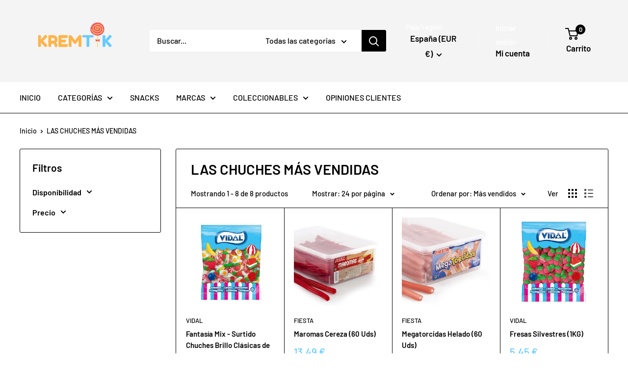

--- FILE ---
content_type: text/html; charset=utf-8
request_url: https://www.kremtik.com/collections/las-chuches-mas-vendidas
body_size: 27814
content:
<!doctype html>

<html class="no-js" lang="es">
  <head>
    <meta charset="utf-8">
    <meta name="viewport" content="width=device-width, initial-scale=1.0, height=device-height, minimum-scale=1.0, maximum-scale=1.0">
    <meta name="theme-color" content="#66ccff">

    <title>LAS CHUCHES MÁS VENDIDAS</title><link rel="canonical" href="https://www.kremtik.com/collections/las-chuches-mas-vendidas"><link rel="shortcut icon" href="//www.kremtik.com/cdn/shop/files/9_96x96.png?v=1751532083" type="image/png"><link rel="preload" as="style" href="//www.kremtik.com/cdn/shop/t/13/assets/theme.css?v=145096456272456570681718237690">
    <link rel="preload" as="script" href="//www.kremtik.com/cdn/shop/t/13/assets/theme.js?v=44739629698048602511719587362">
    <link rel="preconnect" href="https://cdn.shopify.com">
    <link rel="preconnect" href="https://fonts.shopifycdn.com">
    <link rel="dns-prefetch" href="https://productreviews.shopifycdn.com">
    <link rel="dns-prefetch" href="https://ajax.googleapis.com">
    <link rel="dns-prefetch" href="https://maps.googleapis.com">
    <link rel="dns-prefetch" href="https://maps.gstatic.com">

    <meta property="og:type" content="website">
  <meta property="og:title" content="LAS CHUCHES MÁS VENDIDAS">
  <meta property="og:image" content="http://www.kremtik.com/cdn/shop/files/fantasia-mix-bolsa-1kg-ok-4.jpg?v=1749569413">
  <meta property="og:image:secure_url" content="https://www.kremtik.com/cdn/shop/files/fantasia-mix-bolsa-1kg-ok-4.jpg?v=1749569413">
  <meta property="og:image:width" content="1002">
  <meta property="og:image:height" content="1002"><meta property="og:url" content="https://www.kremtik.com/collections/las-chuches-mas-vendidas">
<meta property="og:site_name" content="Kremtik"><meta name="twitter:card" content="summary"><meta name="twitter:title" content="LAS CHUCHES MÁS VENDIDAS">
  <meta name="twitter:description" content="">
  <meta name="twitter:image" content="https://www.kremtik.com/cdn/shop/files/fantasia-mix-bolsa-1kg-ok-4_600x600_crop_center.jpg?v=1749569413">
    <link rel="preload" href="//www.kremtik.com/cdn/fonts/barlow/barlow_n6.329f582a81f63f125e63c20a5a80ae9477df68e1.woff2" as="font" type="font/woff2" crossorigin><link rel="preload" href="//www.kremtik.com/cdn/fonts/barlow/barlow_n5.a193a1990790eba0cc5cca569d23799830e90f07.woff2" as="font" type="font/woff2" crossorigin><style>
  @font-face {
  font-family: Barlow;
  font-weight: 600;
  font-style: normal;
  font-display: swap;
  src: url("//www.kremtik.com/cdn/fonts/barlow/barlow_n6.329f582a81f63f125e63c20a5a80ae9477df68e1.woff2") format("woff2"),
       url("//www.kremtik.com/cdn/fonts/barlow/barlow_n6.0163402e36247bcb8b02716880d0b39568412e9e.woff") format("woff");
}

  @font-face {
  font-family: Barlow;
  font-weight: 500;
  font-style: normal;
  font-display: swap;
  src: url("//www.kremtik.com/cdn/fonts/barlow/barlow_n5.a193a1990790eba0cc5cca569d23799830e90f07.woff2") format("woff2"),
       url("//www.kremtik.com/cdn/fonts/barlow/barlow_n5.ae31c82169b1dc0715609b8cc6a610b917808358.woff") format("woff");
}

@font-face {
  font-family: Barlow;
  font-weight: 600;
  font-style: normal;
  font-display: swap;
  src: url("//www.kremtik.com/cdn/fonts/barlow/barlow_n6.329f582a81f63f125e63c20a5a80ae9477df68e1.woff2") format("woff2"),
       url("//www.kremtik.com/cdn/fonts/barlow/barlow_n6.0163402e36247bcb8b02716880d0b39568412e9e.woff") format("woff");
}

@font-face {
  font-family: Barlow;
  font-weight: 600;
  font-style: italic;
  font-display: swap;
  src: url("//www.kremtik.com/cdn/fonts/barlow/barlow_i6.5a22bd20fb27bad4d7674cc6e666fb9c77d813bb.woff2") format("woff2"),
       url("//www.kremtik.com/cdn/fonts/barlow/barlow_i6.1c8787fcb59f3add01a87f21b38c7ef797e3b3a1.woff") format("woff");
}


  @font-face {
  font-family: Barlow;
  font-weight: 700;
  font-style: normal;
  font-display: swap;
  src: url("//www.kremtik.com/cdn/fonts/barlow/barlow_n7.691d1d11f150e857dcbc1c10ef03d825bc378d81.woff2") format("woff2"),
       url("//www.kremtik.com/cdn/fonts/barlow/barlow_n7.4fdbb1cb7da0e2c2f88492243ffa2b4f91924840.woff") format("woff");
}

  @font-face {
  font-family: Barlow;
  font-weight: 500;
  font-style: italic;
  font-display: swap;
  src: url("//www.kremtik.com/cdn/fonts/barlow/barlow_i5.714d58286997b65cd479af615cfa9bb0a117a573.woff2") format("woff2"),
       url("//www.kremtik.com/cdn/fonts/barlow/barlow_i5.0120f77e6447d3b5df4bbec8ad8c2d029d87fb21.woff") format("woff");
}

  @font-face {
  font-family: Barlow;
  font-weight: 700;
  font-style: italic;
  font-display: swap;
  src: url("//www.kremtik.com/cdn/fonts/barlow/barlow_i7.50e19d6cc2ba5146fa437a5a7443c76d5d730103.woff2") format("woff2"),
       url("//www.kremtik.com/cdn/fonts/barlow/barlow_i7.47e9f98f1b094d912e6fd631cc3fe93d9f40964f.woff") format("woff");
}


  :root {
    --default-text-font-size : 15px;
    --base-text-font-size    : 16px;
    --heading-font-family    : Barlow, sans-serif;
    --heading-font-weight    : 600;
    --heading-font-style     : normal;
    --text-font-family       : Barlow, sans-serif;
    --text-font-weight       : 500;
    --text-font-style        : normal;
    --text-font-bolder-weight: 600;
    --text-link-decoration   : underline;

    --text-color               : #000000;
    --text-color-rgb           : 0, 0, 0;
    --heading-color            : #000000;
    --border-color             : #000000;
    --border-color-rgb         : 0, 0, 0;
    --form-border-color        : #000000;
    --accent-color             : #66ccff;
    --accent-color-rgb         : 102, 204, 255;
    --link-color               : #9ef0ff;
    --link-color-hover         : #52e4ff;
    --background               : #ffffff;
    --secondary-background     : #ffffff;
    --secondary-background-rgb : 255, 255, 255;
    --accent-background        : rgba(102, 204, 255, 0.08);

    --input-background: #ffffff;

    --error-color       : #ee0000;
    --error-background  : rgba(238, 0, 0, 0.07);
    --success-color     : #00aa00;
    --success-background: rgba(0, 170, 0, 0.11);

    --primary-button-background      : #9ef0ff;
    --primary-button-background-rgb  : 158, 240, 255;
    --primary-button-text-color      : #f4f4f4;
    --secondary-button-background    : #000000;
    --secondary-button-background-rgb: 0, 0, 0;
    --secondary-button-text-color    : #9ef0ff;

    --header-background      : #f4f4f4;
    --header-text-color      : #000000;
    --header-light-text-color: #ffffff;
    --header-border-color    : rgba(255, 255, 255, 0.3);
    --header-accent-color    : #000000;

    --footer-background-color:    #66ccff;
    --footer-heading-text-color:  #000000;
    --footer-body-text-color:     #424242;
    --footer-body-text-color-rgb: 66, 66, 66;
    --footer-accent-color:        #000000;
    --footer-accent-color-rgb:    0, 0, 0;
    --footer-border:              none;
    
    --flickity-arrow-color: #000000;--product-on-sale-accent           : #000000;
    --product-on-sale-accent-rgb       : 0, 0, 0;
    --product-on-sale-color            : #ffffff;
    --product-in-stock-color           : #9bf39b;
    --product-low-stock-color          : #ee0000;
    --product-sold-out-color           : #ffb347;
    --product-custom-label-1-background: #9bf39b;
    --product-custom-label-1-color     : #000000;
    --product-custom-label-2-background: #9bf39b;
    --product-custom-label-2-color     : #000000;
    --product-review-star-color        : #ffbd00;

    --mobile-container-gutter : 20px;
    --desktop-container-gutter: 40px;

    /* Shopify related variables */
    --payment-terms-background-color: #ffffff;
  }
</style>

<script>
  // IE11 does not have support for CSS variables, so we have to polyfill them
  if (!(((window || {}).CSS || {}).supports && window.CSS.supports('(--a: 0)'))) {
    const script = document.createElement('script');
    script.type = 'text/javascript';
    script.src = 'https://cdn.jsdelivr.net/npm/css-vars-ponyfill@2';
    script.onload = function() {
      cssVars({});
    };

    document.getElementsByTagName('head')[0].appendChild(script);
  }
</script>


    <script>window.performance && window.performance.mark && window.performance.mark('shopify.content_for_header.start');</script><meta name="google-site-verification" content="F6Hy_LvFycrANel3FOEyEV8NloQGVODUfIiUN0lt94M">
<meta id="shopify-digital-wallet" name="shopify-digital-wallet" content="/28993585285/digital_wallets/dialog">
<link rel="alternate" type="application/atom+xml" title="Feed" href="/collections/las-chuches-mas-vendidas.atom" />
<link rel="alternate" type="application/json+oembed" href="https://www.kremtik.com/collections/las-chuches-mas-vendidas.oembed">
<script async="async" src="/checkouts/internal/preloads.js?locale=es-ES"></script>
<script id="shopify-features" type="application/json">{"accessToken":"46abd03e21a88420e2693f062caf04ef","betas":["rich-media-storefront-analytics"],"domain":"www.kremtik.com","predictiveSearch":true,"shopId":28993585285,"locale":"es"}</script>
<script>var Shopify = Shopify || {};
Shopify.shop = "chrisweet.myshopify.com";
Shopify.locale = "es";
Shopify.currency = {"active":"EUR","rate":"1.0"};
Shopify.country = "ES";
Shopify.theme = {"name":"Warehouse","id":162181579079,"schema_name":"Warehouse","schema_version":"5.2.0","theme_store_id":871,"role":"main"};
Shopify.theme.handle = "null";
Shopify.theme.style = {"id":null,"handle":null};
Shopify.cdnHost = "www.kremtik.com/cdn";
Shopify.routes = Shopify.routes || {};
Shopify.routes.root = "/";</script>
<script type="module">!function(o){(o.Shopify=o.Shopify||{}).modules=!0}(window);</script>
<script>!function(o){function n(){var o=[];function n(){o.push(Array.prototype.slice.apply(arguments))}return n.q=o,n}var t=o.Shopify=o.Shopify||{};t.loadFeatures=n(),t.autoloadFeatures=n()}(window);</script>
<script id="shop-js-analytics" type="application/json">{"pageType":"collection"}</script>
<script defer="defer" async type="module" src="//www.kremtik.com/cdn/shopifycloud/shop-js/modules/v2/client.init-shop-cart-sync_CvZOh8Af.es.esm.js"></script>
<script defer="defer" async type="module" src="//www.kremtik.com/cdn/shopifycloud/shop-js/modules/v2/chunk.common_3Rxs6Qxh.esm.js"></script>
<script type="module">
  await import("//www.kremtik.com/cdn/shopifycloud/shop-js/modules/v2/client.init-shop-cart-sync_CvZOh8Af.es.esm.js");
await import("//www.kremtik.com/cdn/shopifycloud/shop-js/modules/v2/chunk.common_3Rxs6Qxh.esm.js");

  window.Shopify.SignInWithShop?.initShopCartSync?.({"fedCMEnabled":true,"windoidEnabled":true});

</script>
<script>(function() {
  var isLoaded = false;
  function asyncLoad() {
    if (isLoaded) return;
    isLoaded = true;
    var urls = ["https:\/\/cdn.shopify.com\/s\/files\/1\/0683\/1371\/0892\/files\/splmn-shopify-prod-August-31.min.js?v=1693985059\u0026shop=chrisweet.myshopify.com","https:\/\/salespop.conversionbear.com\/script?app=salespop\u0026shop=chrisweet.myshopify.com","https:\/\/static.klaviyo.com\/onsite\/js\/klaviyo.js?company_id=XbCQaS\u0026shop=chrisweet.myshopify.com","https:\/\/static.klaviyo.com\/onsite\/js\/klaviyo.js?company_id=XbCQaS\u0026shop=chrisweet.myshopify.com","https:\/\/d1z0rn6if2s7dh.cloudfront.net\/free-shipping-progress-bar.min.js?hmac=5a6524e2b908a25574996dba73ef3ede2554f0f90249d52735a36a906d03a2c9\u0026shop=chrisweet.myshopify.com","https:\/\/sellup.herokuapp.com\/upseller.js?shop=chrisweet.myshopify.com","https:\/\/sellup.herokuapp.com\/kartifyjs\/kartify.js?shop=chrisweet.myshopify.com","https:\/\/chimpstatic.com\/mcjs-connected\/js\/users\/33e963308a30425d432cee1e1\/3322817fd9bfee4aecca117a6.js?shop=chrisweet.myshopify.com","https:\/\/cdn.shopify.com\/s\/files\/1\/0289\/9358\/5285\/t\/10\/assets\/booster_eu_cookie_28993585285.js?v=1608969406\u0026shop=chrisweet.myshopify.com","https:\/\/cdn.nfcube.com\/instafeed-ad4ec0bf1ec24020295d51d2bf33cdb7.js?shop=chrisweet.myshopify.com","https:\/\/my.fpcdn.me\/embed\/shopify\/chrisweet.myshopify.com\/embed.js?v=490693\u0026shop=chrisweet.myshopify.com"];
    for (var i = 0; i < urls.length; i++) {
      var s = document.createElement('script');
      s.type = 'text/javascript';
      s.async = true;
      s.src = urls[i];
      var x = document.getElementsByTagName('script')[0];
      x.parentNode.insertBefore(s, x);
    }
  };
  if(window.attachEvent) {
    window.attachEvent('onload', asyncLoad);
  } else {
    window.addEventListener('load', asyncLoad, false);
  }
})();</script>
<script id="__st">var __st={"a":28993585285,"offset":3600,"reqid":"b35f904b-9536-4ca3-a9c5-994a0141c4fc-1768804631","pageurl":"www.kremtik.com\/collections\/las-chuches-mas-vendidas","u":"550bd452ee7d","p":"collection","rtyp":"collection","rid":165084496005};</script>
<script>window.ShopifyPaypalV4VisibilityTracking = true;</script>
<script id="captcha-bootstrap">!function(){'use strict';const t='contact',e='account',n='new_comment',o=[[t,t],['blogs',n],['comments',n],[t,'customer']],c=[[e,'customer_login'],[e,'guest_login'],[e,'recover_customer_password'],[e,'create_customer']],r=t=>t.map((([t,e])=>`form[action*='/${t}']:not([data-nocaptcha='true']) input[name='form_type'][value='${e}']`)).join(','),a=t=>()=>t?[...document.querySelectorAll(t)].map((t=>t.form)):[];function s(){const t=[...o],e=r(t);return a(e)}const i='password',u='form_key',d=['recaptcha-v3-token','g-recaptcha-response','h-captcha-response',i],f=()=>{try{return window.sessionStorage}catch{return}},m='__shopify_v',_=t=>t.elements[u];function p(t,e,n=!1){try{const o=window.sessionStorage,c=JSON.parse(o.getItem(e)),{data:r}=function(t){const{data:e,action:n}=t;return t[m]||n?{data:e,action:n}:{data:t,action:n}}(c);for(const[e,n]of Object.entries(r))t.elements[e]&&(t.elements[e].value=n);n&&o.removeItem(e)}catch(o){console.error('form repopulation failed',{error:o})}}const l='form_type',E='cptcha';function T(t){t.dataset[E]=!0}const w=window,h=w.document,L='Shopify',v='ce_forms',y='captcha';let A=!1;((t,e)=>{const n=(g='f06e6c50-85a8-45c8-87d0-21a2b65856fe',I='https://cdn.shopify.com/shopifycloud/storefront-forms-hcaptcha/ce_storefront_forms_captcha_hcaptcha.v1.5.2.iife.js',D={infoText:'Protegido por hCaptcha',privacyText:'Privacidad',termsText:'Términos'},(t,e,n)=>{const o=w[L][v],c=o.bindForm;if(c)return c(t,g,e,D).then(n);var r;o.q.push([[t,g,e,D],n]),r=I,A||(h.body.append(Object.assign(h.createElement('script'),{id:'captcha-provider',async:!0,src:r})),A=!0)});var g,I,D;w[L]=w[L]||{},w[L][v]=w[L][v]||{},w[L][v].q=[],w[L][y]=w[L][y]||{},w[L][y].protect=function(t,e){n(t,void 0,e),T(t)},Object.freeze(w[L][y]),function(t,e,n,w,h,L){const[v,y,A,g]=function(t,e,n){const i=e?o:[],u=t?c:[],d=[...i,...u],f=r(d),m=r(i),_=r(d.filter((([t,e])=>n.includes(e))));return[a(f),a(m),a(_),s()]}(w,h,L),I=t=>{const e=t.target;return e instanceof HTMLFormElement?e:e&&e.form},D=t=>v().includes(t);t.addEventListener('submit',(t=>{const e=I(t);if(!e)return;const n=D(e)&&!e.dataset.hcaptchaBound&&!e.dataset.recaptchaBound,o=_(e),c=g().includes(e)&&(!o||!o.value);(n||c)&&t.preventDefault(),c&&!n&&(function(t){try{if(!f())return;!function(t){const e=f();if(!e)return;const n=_(t);if(!n)return;const o=n.value;o&&e.removeItem(o)}(t);const e=Array.from(Array(32),(()=>Math.random().toString(36)[2])).join('');!function(t,e){_(t)||t.append(Object.assign(document.createElement('input'),{type:'hidden',name:u})),t.elements[u].value=e}(t,e),function(t,e){const n=f();if(!n)return;const o=[...t.querySelectorAll(`input[type='${i}']`)].map((({name:t})=>t)),c=[...d,...o],r={};for(const[a,s]of new FormData(t).entries())c.includes(a)||(r[a]=s);n.setItem(e,JSON.stringify({[m]:1,action:t.action,data:r}))}(t,e)}catch(e){console.error('failed to persist form',e)}}(e),e.submit())}));const S=(t,e)=>{t&&!t.dataset[E]&&(n(t,e.some((e=>e===t))),T(t))};for(const o of['focusin','change'])t.addEventListener(o,(t=>{const e=I(t);D(e)&&S(e,y())}));const B=e.get('form_key'),M=e.get(l),P=B&&M;t.addEventListener('DOMContentLoaded',(()=>{const t=y();if(P)for(const e of t)e.elements[l].value===M&&p(e,B);[...new Set([...A(),...v().filter((t=>'true'===t.dataset.shopifyCaptcha))])].forEach((e=>S(e,t)))}))}(h,new URLSearchParams(w.location.search),n,t,e,['guest_login'])})(!0,!0)}();</script>
<script integrity="sha256-4kQ18oKyAcykRKYeNunJcIwy7WH5gtpwJnB7kiuLZ1E=" data-source-attribution="shopify.loadfeatures" defer="defer" src="//www.kremtik.com/cdn/shopifycloud/storefront/assets/storefront/load_feature-a0a9edcb.js" crossorigin="anonymous"></script>
<script data-source-attribution="shopify.dynamic_checkout.dynamic.init">var Shopify=Shopify||{};Shopify.PaymentButton=Shopify.PaymentButton||{isStorefrontPortableWallets:!0,init:function(){window.Shopify.PaymentButton.init=function(){};var t=document.createElement("script");t.src="https://www.kremtik.com/cdn/shopifycloud/portable-wallets/latest/portable-wallets.es.js",t.type="module",document.head.appendChild(t)}};
</script>
<script data-source-attribution="shopify.dynamic_checkout.buyer_consent">
  function portableWalletsHideBuyerConsent(e){var t=document.getElementById("shopify-buyer-consent"),n=document.getElementById("shopify-subscription-policy-button");t&&n&&(t.classList.add("hidden"),t.setAttribute("aria-hidden","true"),n.removeEventListener("click",e))}function portableWalletsShowBuyerConsent(e){var t=document.getElementById("shopify-buyer-consent"),n=document.getElementById("shopify-subscription-policy-button");t&&n&&(t.classList.remove("hidden"),t.removeAttribute("aria-hidden"),n.addEventListener("click",e))}window.Shopify?.PaymentButton&&(window.Shopify.PaymentButton.hideBuyerConsent=portableWalletsHideBuyerConsent,window.Shopify.PaymentButton.showBuyerConsent=portableWalletsShowBuyerConsent);
</script>
<script data-source-attribution="shopify.dynamic_checkout.cart.bootstrap">document.addEventListener("DOMContentLoaded",(function(){function t(){return document.querySelector("shopify-accelerated-checkout-cart, shopify-accelerated-checkout")}if(t())Shopify.PaymentButton.init();else{new MutationObserver((function(e,n){t()&&(Shopify.PaymentButton.init(),n.disconnect())})).observe(document.body,{childList:!0,subtree:!0})}}));
</script>
<script id='scb4127' type='text/javascript' async='' src='https://www.kremtik.com/cdn/shopifycloud/privacy-banner/storefront-banner.js'></script>
<script>window.performance && window.performance.mark && window.performance.mark('shopify.content_for_header.end');</script>

    <link rel="stylesheet" href="//www.kremtik.com/cdn/shop/t/13/assets/theme.css?v=145096456272456570681718237690">

    <script type="application/ld+json">
  {
    "@context": "https://schema.org",
    "@type": "BreadcrumbList",
    "itemListElement": [{
        "@type": "ListItem",
        "position": 1,
        "name": "Inicio",
        "item": "https://www.kremtik.com"
      },{
            "@type": "ListItem",
            "position": 2,
            "name": "LAS CHUCHES MÁS VENDIDAS",
            "item": "https://www.kremtik.com/collections/las-chuches-mas-vendidas"
          }]
  }
</script>

    <script>
      // This allows to expose several variables to the global scope, to be used in scripts
      window.theme = {
        pageType: "collection",
        cartCount: 0,
        moneyFormat: "{{amount_with_comma_separator}} €",
        moneyWithCurrencyFormat: "{{amount_with_comma_separator}} € EUR",
        currencyCodeEnabled: false,
        showDiscount: true,
        discountMode: "saving",
        cartType: "drawer"
      };

      window.routes = {
        rootUrl: "\/",
        rootUrlWithoutSlash: '',
        cartUrl: "\/cart",
        cartAddUrl: "\/cart\/add",
        cartChangeUrl: "\/cart\/change",
        searchUrl: "\/search",
        productRecommendationsUrl: "\/recommendations\/products"
      };

      window.languages = {
        productRegularPrice: "Precio habitual",
        productSalePrice: "Precio de venta",
        collectionOnSaleLabel: "Ahorrar {{savings}}",
        productFormUnavailable: "No disponible",
        productFormAddToCart: "Añadir al carrito",
        productFormPreOrder: "Reservar",
        productFormSoldOut: "Agotado",
        productAdded: "El producto ha sido añadido al carrito",
        productAddedShort: "Añadido !",
        shippingEstimatorNoResults: "No se pudo encontrar envío para su dirección.",
        shippingEstimatorOneResult: "Hay una tarifa de envío para su dirección :",
        shippingEstimatorMultipleResults: "Hay {{count}} tarifas de envío para su dirección :",
        shippingEstimatorErrors: "Hay algunos errores :"
      };

      document.documentElement.className = document.documentElement.className.replace('no-js', 'js');
    </script><script src="//www.kremtik.com/cdn/shop/t/13/assets/theme.js?v=44739629698048602511719587362" defer></script>
    <script src="//www.kremtik.com/cdn/shop/t/13/assets/custom.js?v=102476495355921946141718237690" defer></script><script>
        (function () {
          window.onpageshow = function() {
            // We force re-freshing the cart content onpageshow, as most browsers will serve a cache copy when hitting the
            // back button, which cause staled data
            document.documentElement.dispatchEvent(new CustomEvent('cart:refresh', {
              bubbles: true,
              detail: {scrollToTop: false}
            }));
          };
        })();
      </script><link href="https://monorail-edge.shopifysvc.com" rel="dns-prefetch">
<script>(function(){if ("sendBeacon" in navigator && "performance" in window) {try {var session_token_from_headers = performance.getEntriesByType('navigation')[0].serverTiming.find(x => x.name == '_s').description;} catch {var session_token_from_headers = undefined;}var session_cookie_matches = document.cookie.match(/_shopify_s=([^;]*)/);var session_token_from_cookie = session_cookie_matches && session_cookie_matches.length === 2 ? session_cookie_matches[1] : "";var session_token = session_token_from_headers || session_token_from_cookie || "";function handle_abandonment_event(e) {var entries = performance.getEntries().filter(function(entry) {return /monorail-edge.shopifysvc.com/.test(entry.name);});if (!window.abandonment_tracked && entries.length === 0) {window.abandonment_tracked = true;var currentMs = Date.now();var navigation_start = performance.timing.navigationStart;var payload = {shop_id: 28993585285,url: window.location.href,navigation_start,duration: currentMs - navigation_start,session_token,page_type: "collection"};window.navigator.sendBeacon("https://monorail-edge.shopifysvc.com/v1/produce", JSON.stringify({schema_id: "online_store_buyer_site_abandonment/1.1",payload: payload,metadata: {event_created_at_ms: currentMs,event_sent_at_ms: currentMs}}));}}window.addEventListener('pagehide', handle_abandonment_event);}}());</script>
<script id="web-pixels-manager-setup">(function e(e,d,r,n,o){if(void 0===o&&(o={}),!Boolean(null===(a=null===(i=window.Shopify)||void 0===i?void 0:i.analytics)||void 0===a?void 0:a.replayQueue)){var i,a;window.Shopify=window.Shopify||{};var t=window.Shopify;t.analytics=t.analytics||{};var s=t.analytics;s.replayQueue=[],s.publish=function(e,d,r){return s.replayQueue.push([e,d,r]),!0};try{self.performance.mark("wpm:start")}catch(e){}var l=function(){var e={modern:/Edge?\/(1{2}[4-9]|1[2-9]\d|[2-9]\d{2}|\d{4,})\.\d+(\.\d+|)|Firefox\/(1{2}[4-9]|1[2-9]\d|[2-9]\d{2}|\d{4,})\.\d+(\.\d+|)|Chrom(ium|e)\/(9{2}|\d{3,})\.\d+(\.\d+|)|(Maci|X1{2}).+ Version\/(15\.\d+|(1[6-9]|[2-9]\d|\d{3,})\.\d+)([,.]\d+|)( \(\w+\)|)( Mobile\/\w+|) Safari\/|Chrome.+OPR\/(9{2}|\d{3,})\.\d+\.\d+|(CPU[ +]OS|iPhone[ +]OS|CPU[ +]iPhone|CPU IPhone OS|CPU iPad OS)[ +]+(15[._]\d+|(1[6-9]|[2-9]\d|\d{3,})[._]\d+)([._]\d+|)|Android:?[ /-](13[3-9]|1[4-9]\d|[2-9]\d{2}|\d{4,})(\.\d+|)(\.\d+|)|Android.+Firefox\/(13[5-9]|1[4-9]\d|[2-9]\d{2}|\d{4,})\.\d+(\.\d+|)|Android.+Chrom(ium|e)\/(13[3-9]|1[4-9]\d|[2-9]\d{2}|\d{4,})\.\d+(\.\d+|)|SamsungBrowser\/([2-9]\d|\d{3,})\.\d+/,legacy:/Edge?\/(1[6-9]|[2-9]\d|\d{3,})\.\d+(\.\d+|)|Firefox\/(5[4-9]|[6-9]\d|\d{3,})\.\d+(\.\d+|)|Chrom(ium|e)\/(5[1-9]|[6-9]\d|\d{3,})\.\d+(\.\d+|)([\d.]+$|.*Safari\/(?![\d.]+ Edge\/[\d.]+$))|(Maci|X1{2}).+ Version\/(10\.\d+|(1[1-9]|[2-9]\d|\d{3,})\.\d+)([,.]\d+|)( \(\w+\)|)( Mobile\/\w+|) Safari\/|Chrome.+OPR\/(3[89]|[4-9]\d|\d{3,})\.\d+\.\d+|(CPU[ +]OS|iPhone[ +]OS|CPU[ +]iPhone|CPU IPhone OS|CPU iPad OS)[ +]+(10[._]\d+|(1[1-9]|[2-9]\d|\d{3,})[._]\d+)([._]\d+|)|Android:?[ /-](13[3-9]|1[4-9]\d|[2-9]\d{2}|\d{4,})(\.\d+|)(\.\d+|)|Mobile Safari.+OPR\/([89]\d|\d{3,})\.\d+\.\d+|Android.+Firefox\/(13[5-9]|1[4-9]\d|[2-9]\d{2}|\d{4,})\.\d+(\.\d+|)|Android.+Chrom(ium|e)\/(13[3-9]|1[4-9]\d|[2-9]\d{2}|\d{4,})\.\d+(\.\d+|)|Android.+(UC? ?Browser|UCWEB|U3)[ /]?(15\.([5-9]|\d{2,})|(1[6-9]|[2-9]\d|\d{3,})\.\d+)\.\d+|SamsungBrowser\/(5\.\d+|([6-9]|\d{2,})\.\d+)|Android.+MQ{2}Browser\/(14(\.(9|\d{2,})|)|(1[5-9]|[2-9]\d|\d{3,})(\.\d+|))(\.\d+|)|K[Aa][Ii]OS\/(3\.\d+|([4-9]|\d{2,})\.\d+)(\.\d+|)/},d=e.modern,r=e.legacy,n=navigator.userAgent;return n.match(d)?"modern":n.match(r)?"legacy":"unknown"}(),u="modern"===l?"modern":"legacy",c=(null!=n?n:{modern:"",legacy:""})[u],f=function(e){return[e.baseUrl,"/wpm","/b",e.hashVersion,"modern"===e.buildTarget?"m":"l",".js"].join("")}({baseUrl:d,hashVersion:r,buildTarget:u}),m=function(e){var d=e.version,r=e.bundleTarget,n=e.surface,o=e.pageUrl,i=e.monorailEndpoint;return{emit:function(e){var a=e.status,t=e.errorMsg,s=(new Date).getTime(),l=JSON.stringify({metadata:{event_sent_at_ms:s},events:[{schema_id:"web_pixels_manager_load/3.1",payload:{version:d,bundle_target:r,page_url:o,status:a,surface:n,error_msg:t},metadata:{event_created_at_ms:s}}]});if(!i)return console&&console.warn&&console.warn("[Web Pixels Manager] No Monorail endpoint provided, skipping logging."),!1;try{return self.navigator.sendBeacon.bind(self.navigator)(i,l)}catch(e){}var u=new XMLHttpRequest;try{return u.open("POST",i,!0),u.setRequestHeader("Content-Type","text/plain"),u.send(l),!0}catch(e){return console&&console.warn&&console.warn("[Web Pixels Manager] Got an unhandled error while logging to Monorail."),!1}}}}({version:r,bundleTarget:l,surface:e.surface,pageUrl:self.location.href,monorailEndpoint:e.monorailEndpoint});try{o.browserTarget=l,function(e){var d=e.src,r=e.async,n=void 0===r||r,o=e.onload,i=e.onerror,a=e.sri,t=e.scriptDataAttributes,s=void 0===t?{}:t,l=document.createElement("script"),u=document.querySelector("head"),c=document.querySelector("body");if(l.async=n,l.src=d,a&&(l.integrity=a,l.crossOrigin="anonymous"),s)for(var f in s)if(Object.prototype.hasOwnProperty.call(s,f))try{l.dataset[f]=s[f]}catch(e){}if(o&&l.addEventListener("load",o),i&&l.addEventListener("error",i),u)u.appendChild(l);else{if(!c)throw new Error("Did not find a head or body element to append the script");c.appendChild(l)}}({src:f,async:!0,onload:function(){if(!function(){var e,d;return Boolean(null===(d=null===(e=window.Shopify)||void 0===e?void 0:e.analytics)||void 0===d?void 0:d.initialized)}()){var d=window.webPixelsManager.init(e)||void 0;if(d){var r=window.Shopify.analytics;r.replayQueue.forEach((function(e){var r=e[0],n=e[1],o=e[2];d.publishCustomEvent(r,n,o)})),r.replayQueue=[],r.publish=d.publishCustomEvent,r.visitor=d.visitor,r.initialized=!0}}},onerror:function(){return m.emit({status:"failed",errorMsg:"".concat(f," has failed to load")})},sri:function(e){var d=/^sha384-[A-Za-z0-9+/=]+$/;return"string"==typeof e&&d.test(e)}(c)?c:"",scriptDataAttributes:o}),m.emit({status:"loading"})}catch(e){m.emit({status:"failed",errorMsg:(null==e?void 0:e.message)||"Unknown error"})}}})({shopId: 28993585285,storefrontBaseUrl: "https://www.kremtik.com",extensionsBaseUrl: "https://extensions.shopifycdn.com/cdn/shopifycloud/web-pixels-manager",monorailEndpoint: "https://monorail-edge.shopifysvc.com/unstable/produce_batch",surface: "storefront-renderer",enabledBetaFlags: ["2dca8a86"],webPixelsConfigList: [{"id":"1064665415","configuration":"{\"config\":\"{\\\"pixel_id\\\":\\\"GT-WR4DDZ9\\\",\\\"target_country\\\":\\\"ES\\\",\\\"gtag_events\\\":[{\\\"type\\\":\\\"purchase\\\",\\\"action_label\\\":\\\"MC-QTQTJR4YP0\\\"},{\\\"type\\\":\\\"page_view\\\",\\\"action_label\\\":\\\"MC-QTQTJR4YP0\\\"},{\\\"type\\\":\\\"view_item\\\",\\\"action_label\\\":\\\"MC-QTQTJR4YP0\\\"}],\\\"enable_monitoring_mode\\\":false}\"}","eventPayloadVersion":"v1","runtimeContext":"OPEN","scriptVersion":"b2a88bafab3e21179ed38636efcd8a93","type":"APP","apiClientId":1780363,"privacyPurposes":[],"dataSharingAdjustments":{"protectedCustomerApprovalScopes":["read_customer_address","read_customer_email","read_customer_name","read_customer_personal_data","read_customer_phone"]}},{"id":"774177095","configuration":"{\"pixelCode\":\"C9F97NDH32G3D73EAUJ0\"}","eventPayloadVersion":"v1","runtimeContext":"STRICT","scriptVersion":"22e92c2ad45662f435e4801458fb78cc","type":"APP","apiClientId":4383523,"privacyPurposes":["ANALYTICS","MARKETING","SALE_OF_DATA"],"dataSharingAdjustments":{"protectedCustomerApprovalScopes":["read_customer_address","read_customer_email","read_customer_name","read_customer_personal_data","read_customer_phone"]}},{"id":"152502599","eventPayloadVersion":"v1","runtimeContext":"LAX","scriptVersion":"1","type":"CUSTOM","privacyPurposes":["MARKETING"],"name":"Meta pixel (migrated)"},{"id":"shopify-app-pixel","configuration":"{}","eventPayloadVersion":"v1","runtimeContext":"STRICT","scriptVersion":"0450","apiClientId":"shopify-pixel","type":"APP","privacyPurposes":["ANALYTICS","MARKETING"]},{"id":"shopify-custom-pixel","eventPayloadVersion":"v1","runtimeContext":"LAX","scriptVersion":"0450","apiClientId":"shopify-pixel","type":"CUSTOM","privacyPurposes":["ANALYTICS","MARKETING"]}],isMerchantRequest: false,initData: {"shop":{"name":"Kremtik","paymentSettings":{"currencyCode":"EUR"},"myshopifyDomain":"chrisweet.myshopify.com","countryCode":"ES","storefrontUrl":"https:\/\/www.kremtik.com"},"customer":null,"cart":null,"checkout":null,"productVariants":[],"purchasingCompany":null},},"https://www.kremtik.com/cdn","fcfee988w5aeb613cpc8e4bc33m6693e112",{"modern":"","legacy":""},{"shopId":"28993585285","storefrontBaseUrl":"https:\/\/www.kremtik.com","extensionBaseUrl":"https:\/\/extensions.shopifycdn.com\/cdn\/shopifycloud\/web-pixels-manager","surface":"storefront-renderer","enabledBetaFlags":"[\"2dca8a86\"]","isMerchantRequest":"false","hashVersion":"fcfee988w5aeb613cpc8e4bc33m6693e112","publish":"custom","events":"[[\"page_viewed\",{}],[\"collection_viewed\",{\"collection\":{\"id\":\"165084496005\",\"title\":\"LAS CHUCHES MÁS VENDIDAS\",\"productVariants\":[{\"price\":{\"amount\":4.45,\"currencyCode\":\"EUR\"},\"product\":{\"title\":\"Fantasía Mix - Surtido Chuches Brillo Clásicas de Vidal Golosinas| Formato Bolsa 1KG\",\"vendor\":\"Vidal\",\"id\":\"4475027193989\",\"untranslatedTitle\":\"Fantasía Mix - Surtido Chuches Brillo Clásicas de Vidal Golosinas| Formato Bolsa 1KG\",\"url\":\"\/products\/fantasia-mix\",\"type\":\"Golosinas\"},\"id\":\"31889134911621\",\"image\":{\"src\":\"\/\/www.kremtik.com\/cdn\/shop\/files\/fantasia-mix-bolsa-1kg-ok-4.jpg?v=1749569413\"},\"sku\":\"V-1392\",\"title\":\"Default Title\",\"untranslatedTitle\":\"Default Title\"},{\"price\":{\"amount\":13.49,\"currencyCode\":\"EUR\"},\"product\":{\"title\":\"Maromas Cereza (60 Uds)\",\"vendor\":\"FIESTA\",\"id\":\"4444889022597\",\"untranslatedTitle\":\"Maromas Cereza (60 Uds)\",\"url\":\"\/products\/maromas-cereza-fiesta\",\"type\":\"Regaliz\"},\"id\":\"31736547049605\",\"image\":{\"src\":\"\/\/www.kremtik.com\/cdn\/shop\/files\/maromas-cereza.jpg?v=1749569469\"},\"sku\":\"F-1171\",\"title\":\"Default Title\",\"untranslatedTitle\":\"Default Title\"},{\"price\":{\"amount\":13.75,\"currencyCode\":\"EUR\"},\"product\":{\"title\":\"Megatorcidas Helado (60 Uds)\",\"vendor\":\"FIESTA\",\"id\":\"4444888924293\",\"untranslatedTitle\":\"Megatorcidas Helado (60 Uds)\",\"url\":\"\/products\/megatorcidas-rosa-helado-fiesta\",\"type\":\"Regaliz\"},\"id\":\"31736546951301\",\"image\":{\"src\":\"\/\/www.kremtik.com\/cdn\/shop\/files\/megatorcidas-helado_5f4fec01-201d-4443-8ced-320ce55157d8.jpg?v=1761159746\"},\"sku\":\"F-1300\",\"title\":\"Default Title\",\"untranslatedTitle\":\"Default Title\"},{\"price\":{\"amount\":5.45,\"currencyCode\":\"EUR\"},\"product\":{\"title\":\"Fresas Silvestres (1KG)\",\"vendor\":\"Vidal\",\"id\":\"4456040300677\",\"untranslatedTitle\":\"Fresas Silvestres (1KG)\",\"url\":\"\/products\/fresas-silvestres\",\"type\":\"Golosinas\"},\"id\":\"31780414750853\",\"image\":{\"src\":\"\/\/www.kremtik.com\/cdn\/shop\/products\/fresassilvestresbrillo_bolsa1kg.jpg?v=1749569428\"},\"sku\":\"V-1424\",\"title\":\"Default Title\",\"untranslatedTitle\":\"Default Title\"},{\"price\":{\"amount\":9.85,\"currencyCode\":\"EUR\"},\"product\":{\"title\":\"Dentaduras Colores (250 Uds)\",\"vendor\":\"Vidal\",\"id\":\"4456040497285\",\"untranslatedTitle\":\"Dentaduras Colores (250 Uds)\",\"url\":\"\/products\/dentaduras-vidal\",\"type\":\"Golosinas\"},\"id\":\"31780415504517\",\"image\":{\"src\":\"\/\/www.kremtik.com\/cdn\/shop\/products\/bolsa-dentaduras-foam-250u-2.jpg?v=1749569427\"},\"sku\":\"V-1422\",\"title\":\"Default Title\",\"untranslatedTitle\":\"Default Title\"},{\"price\":{\"amount\":6.4,\"currencyCode\":\"EUR\"},\"product\":{\"title\":\"Chicles Clix Menta (200 Unidades)\",\"vendor\":\"Clix\",\"id\":\"4475223736453\",\"untranslatedTitle\":\"Chicles Clix Menta (200 Unidades)\",\"url\":\"\/products\/chicles-clix-menta\",\"type\":\"Chicles\"},\"id\":\"31889928454277\",\"image\":{\"src\":\"\/\/www.kremtik.com\/cdn\/shop\/products\/clix-menta-200u.jpg?v=1749569386\"},\"sku\":\"CL-1003\",\"title\":\"Default Title\",\"untranslatedTitle\":\"Default Title\"},{\"price\":{\"amount\":23.9,\"currencyCode\":\"EUR\"},\"product\":{\"title\":\"Kojak Cereza (100Uds)\",\"vendor\":\"FIESTA\",\"id\":\"4441607766149\",\"untranslatedTitle\":\"Kojak Cereza (100Uds)\",\"url\":\"\/products\/kojak-sabor-cereza\",\"type\":\"ChupaChups\"},\"id\":\"31713590935685\",\"image\":{\"src\":\"\/\/www.kremtik.com\/cdn\/shop\/files\/kojak-cereza.jpg?v=1749569489\"},\"sku\":\"F-1210\",\"title\":\"Default Title\",\"untranslatedTitle\":\"Default Title\"},{\"price\":{\"amount\":9.99,\"currencyCode\":\"EUR\"},\"product\":{\"title\":\"Pompito Surtido (100 Uds)\",\"vendor\":\"Vidal\",\"id\":\"4475029258373\",\"untranslatedTitle\":\"Pompito Surtido (100 Uds)\",\"url\":\"\/products\/pompito-surtido-chupa-chups\",\"type\":\"ChupaChups\"},\"id\":\"31889143005317\",\"image\":{\"src\":\"\/\/www.kremtik.com\/cdn\/shop\/products\/pompitosurtido_bolsa100uds_1f7b8d4e-5e0b-4297-8d23-693ef91cc9cf.jpg?v=1749569401\"},\"sku\":\"V-1374\",\"title\":\"Default Title\",\"untranslatedTitle\":\"Default Title\"}]}}]]"});</script><script>
  window.ShopifyAnalytics = window.ShopifyAnalytics || {};
  window.ShopifyAnalytics.meta = window.ShopifyAnalytics.meta || {};
  window.ShopifyAnalytics.meta.currency = 'EUR';
  var meta = {"products":[{"id":4475027193989,"gid":"gid:\/\/shopify\/Product\/4475027193989","vendor":"Vidal","type":"Golosinas","handle":"fantasia-mix","variants":[{"id":31889134911621,"price":445,"name":"Fantasía Mix - Surtido Chuches Brillo Clásicas de Vidal Golosinas| Formato Bolsa 1KG","public_title":null,"sku":"V-1392"}],"remote":false},{"id":4444889022597,"gid":"gid:\/\/shopify\/Product\/4444889022597","vendor":"FIESTA","type":"Regaliz","handle":"maromas-cereza-fiesta","variants":[{"id":31736547049605,"price":1349,"name":"Maromas Cereza (60 Uds)","public_title":null,"sku":"F-1171"}],"remote":false},{"id":4444888924293,"gid":"gid:\/\/shopify\/Product\/4444888924293","vendor":"FIESTA","type":"Regaliz","handle":"megatorcidas-rosa-helado-fiesta","variants":[{"id":31736546951301,"price":1375,"name":"Megatorcidas Helado (60 Uds)","public_title":null,"sku":"F-1300"}],"remote":false},{"id":4456040300677,"gid":"gid:\/\/shopify\/Product\/4456040300677","vendor":"Vidal","type":"Golosinas","handle":"fresas-silvestres","variants":[{"id":31780414750853,"price":545,"name":"Fresas Silvestres (1KG)","public_title":null,"sku":"V-1424"}],"remote":false},{"id":4456040497285,"gid":"gid:\/\/shopify\/Product\/4456040497285","vendor":"Vidal","type":"Golosinas","handle":"dentaduras-vidal","variants":[{"id":31780415504517,"price":985,"name":"Dentaduras Colores (250 Uds)","public_title":null,"sku":"V-1422"}],"remote":false},{"id":4475223736453,"gid":"gid:\/\/shopify\/Product\/4475223736453","vendor":"Clix","type":"Chicles","handle":"chicles-clix-menta","variants":[{"id":31889928454277,"price":640,"name":"Chicles Clix Menta (200 Unidades)","public_title":null,"sku":"CL-1003"}],"remote":false},{"id":4441607766149,"gid":"gid:\/\/shopify\/Product\/4441607766149","vendor":"FIESTA","type":"ChupaChups","handle":"kojak-sabor-cereza","variants":[{"id":31713590935685,"price":2390,"name":"Kojak Cereza (100Uds)","public_title":null,"sku":"F-1210"}],"remote":false},{"id":4475029258373,"gid":"gid:\/\/shopify\/Product\/4475029258373","vendor":"Vidal","type":"ChupaChups","handle":"pompito-surtido-chupa-chups","variants":[{"id":31889143005317,"price":999,"name":"Pompito Surtido (100 Uds)","public_title":null,"sku":"V-1374"}],"remote":false}],"page":{"pageType":"collection","resourceType":"collection","resourceId":165084496005,"requestId":"b35f904b-9536-4ca3-a9c5-994a0141c4fc-1768804631"}};
  for (var attr in meta) {
    window.ShopifyAnalytics.meta[attr] = meta[attr];
  }
</script>
<script class="analytics">
  (function () {
    var customDocumentWrite = function(content) {
      var jquery = null;

      if (window.jQuery) {
        jquery = window.jQuery;
      } else if (window.Checkout && window.Checkout.$) {
        jquery = window.Checkout.$;
      }

      if (jquery) {
        jquery('body').append(content);
      }
    };

    var hasLoggedConversion = function(token) {
      if (token) {
        return document.cookie.indexOf('loggedConversion=' + token) !== -1;
      }
      return false;
    }

    var setCookieIfConversion = function(token) {
      if (token) {
        var twoMonthsFromNow = new Date(Date.now());
        twoMonthsFromNow.setMonth(twoMonthsFromNow.getMonth() + 2);

        document.cookie = 'loggedConversion=' + token + '; expires=' + twoMonthsFromNow;
      }
    }

    var trekkie = window.ShopifyAnalytics.lib = window.trekkie = window.trekkie || [];
    if (trekkie.integrations) {
      return;
    }
    trekkie.methods = [
      'identify',
      'page',
      'ready',
      'track',
      'trackForm',
      'trackLink'
    ];
    trekkie.factory = function(method) {
      return function() {
        var args = Array.prototype.slice.call(arguments);
        args.unshift(method);
        trekkie.push(args);
        return trekkie;
      };
    };
    for (var i = 0; i < trekkie.methods.length; i++) {
      var key = trekkie.methods[i];
      trekkie[key] = trekkie.factory(key);
    }
    trekkie.load = function(config) {
      trekkie.config = config || {};
      trekkie.config.initialDocumentCookie = document.cookie;
      var first = document.getElementsByTagName('script')[0];
      var script = document.createElement('script');
      script.type = 'text/javascript';
      script.onerror = function(e) {
        var scriptFallback = document.createElement('script');
        scriptFallback.type = 'text/javascript';
        scriptFallback.onerror = function(error) {
                var Monorail = {
      produce: function produce(monorailDomain, schemaId, payload) {
        var currentMs = new Date().getTime();
        var event = {
          schema_id: schemaId,
          payload: payload,
          metadata: {
            event_created_at_ms: currentMs,
            event_sent_at_ms: currentMs
          }
        };
        return Monorail.sendRequest("https://" + monorailDomain + "/v1/produce", JSON.stringify(event));
      },
      sendRequest: function sendRequest(endpointUrl, payload) {
        // Try the sendBeacon API
        if (window && window.navigator && typeof window.navigator.sendBeacon === 'function' && typeof window.Blob === 'function' && !Monorail.isIos12()) {
          var blobData = new window.Blob([payload], {
            type: 'text/plain'
          });

          if (window.navigator.sendBeacon(endpointUrl, blobData)) {
            return true;
          } // sendBeacon was not successful

        } // XHR beacon

        var xhr = new XMLHttpRequest();

        try {
          xhr.open('POST', endpointUrl);
          xhr.setRequestHeader('Content-Type', 'text/plain');
          xhr.send(payload);
        } catch (e) {
          console.log(e);
        }

        return false;
      },
      isIos12: function isIos12() {
        return window.navigator.userAgent.lastIndexOf('iPhone; CPU iPhone OS 12_') !== -1 || window.navigator.userAgent.lastIndexOf('iPad; CPU OS 12_') !== -1;
      }
    };
    Monorail.produce('monorail-edge.shopifysvc.com',
      'trekkie_storefront_load_errors/1.1',
      {shop_id: 28993585285,
      theme_id: 162181579079,
      app_name: "storefront",
      context_url: window.location.href,
      source_url: "//www.kremtik.com/cdn/s/trekkie.storefront.cd680fe47e6c39ca5d5df5f0a32d569bc48c0f27.min.js"});

        };
        scriptFallback.async = true;
        scriptFallback.src = '//www.kremtik.com/cdn/s/trekkie.storefront.cd680fe47e6c39ca5d5df5f0a32d569bc48c0f27.min.js';
        first.parentNode.insertBefore(scriptFallback, first);
      };
      script.async = true;
      script.src = '//www.kremtik.com/cdn/s/trekkie.storefront.cd680fe47e6c39ca5d5df5f0a32d569bc48c0f27.min.js';
      first.parentNode.insertBefore(script, first);
    };
    trekkie.load(
      {"Trekkie":{"appName":"storefront","development":false,"defaultAttributes":{"shopId":28993585285,"isMerchantRequest":null,"themeId":162181579079,"themeCityHash":"14270351169720300887","contentLanguage":"es","currency":"EUR","eventMetadataId":"bc747d34-8eea-4526-ae58-d389c3ff7020"},"isServerSideCookieWritingEnabled":true,"monorailRegion":"shop_domain","enabledBetaFlags":["65f19447"]},"Session Attribution":{},"S2S":{"facebookCapiEnabled":true,"source":"trekkie-storefront-renderer","apiClientId":580111}}
    );

    var loaded = false;
    trekkie.ready(function() {
      if (loaded) return;
      loaded = true;

      window.ShopifyAnalytics.lib = window.trekkie;

      var originalDocumentWrite = document.write;
      document.write = customDocumentWrite;
      try { window.ShopifyAnalytics.merchantGoogleAnalytics.call(this); } catch(error) {};
      document.write = originalDocumentWrite;

      window.ShopifyAnalytics.lib.page(null,{"pageType":"collection","resourceType":"collection","resourceId":165084496005,"requestId":"b35f904b-9536-4ca3-a9c5-994a0141c4fc-1768804631","shopifyEmitted":true});

      var match = window.location.pathname.match(/checkouts\/(.+)\/(thank_you|post_purchase)/)
      var token = match? match[1]: undefined;
      if (!hasLoggedConversion(token)) {
        setCookieIfConversion(token);
        window.ShopifyAnalytics.lib.track("Viewed Product Category",{"currency":"EUR","category":"Collection: las-chuches-mas-vendidas","collectionName":"las-chuches-mas-vendidas","collectionId":165084496005,"nonInteraction":true},undefined,undefined,{"shopifyEmitted":true});
      }
    });


        var eventsListenerScript = document.createElement('script');
        eventsListenerScript.async = true;
        eventsListenerScript.src = "//www.kremtik.com/cdn/shopifycloud/storefront/assets/shop_events_listener-3da45d37.js";
        document.getElementsByTagName('head')[0].appendChild(eventsListenerScript);

})();</script>
  <script>
  if (!window.ga || (window.ga && typeof window.ga !== 'function')) {
    window.ga = function ga() {
      (window.ga.q = window.ga.q || []).push(arguments);
      if (window.Shopify && window.Shopify.analytics && typeof window.Shopify.analytics.publish === 'function') {
        window.Shopify.analytics.publish("ga_stub_called", {}, {sendTo: "google_osp_migration"});
      }
      console.error("Shopify's Google Analytics stub called with:", Array.from(arguments), "\nSee https://help.shopify.com/manual/promoting-marketing/pixels/pixel-migration#google for more information.");
    };
    if (window.Shopify && window.Shopify.analytics && typeof window.Shopify.analytics.publish === 'function') {
      window.Shopify.analytics.publish("ga_stub_initialized", {}, {sendTo: "google_osp_migration"});
    }
  }
</script>
<script
  defer
  src="https://www.kremtik.com/cdn/shopifycloud/perf-kit/shopify-perf-kit-3.0.4.min.js"
  data-application="storefront-renderer"
  data-shop-id="28993585285"
  data-render-region="gcp-us-east1"
  data-page-type="collection"
  data-theme-instance-id="162181579079"
  data-theme-name="Warehouse"
  data-theme-version="5.2.0"
  data-monorail-region="shop_domain"
  data-resource-timing-sampling-rate="10"
  data-shs="true"
  data-shs-beacon="true"
  data-shs-export-with-fetch="true"
  data-shs-logs-sample-rate="1"
  data-shs-beacon-endpoint="https://www.kremtik.com/api/collect"
></script>
</head>

  <body class="warehouse--v4 features--animate-zoom template-collection " data-instant-intensity="viewport"><svg class="visually-hidden">
      <linearGradient id="rating-star-gradient-half">
        <stop offset="50%" stop-color="var(--product-review-star-color)" />
        <stop offset="50%" stop-color="rgba(var(--text-color-rgb), .4)" stop-opacity="0.4" />
      </linearGradient>
    </svg>

    <a href="#main" class="visually-hidden skip-to-content">Ir directamente al contenido</a>
    <span class="loading-bar"></span><!-- BEGIN sections: header-group -->
<div id="shopify-section-sections--21552131244359__header" class="shopify-section shopify-section-group-header-group shopify-section__header"><section data-section-id="sections--21552131244359__header" data-section-type="header" data-section-settings='{
  "navigationLayout": "inline",
  "desktopOpenTrigger": "hover",
  "useStickyHeader": true
}'>
  <header class="header header--inline " role="banner">
    <div class="container">
      <div class="header__inner"><nav class="header__mobile-nav hidden-lap-and-up">
            <button class="header__mobile-nav-toggle icon-state touch-area" data-action="toggle-menu" aria-expanded="false" aria-haspopup="true" aria-controls="mobile-menu" aria-label="Abrir menú">
              <span class="icon-state__primary"><svg focusable="false" class="icon icon--hamburger-mobile " viewBox="0 0 20 16" role="presentation">
      <path d="M0 14h20v2H0v-2zM0 0h20v2H0V0zm0 7h20v2H0V7z" fill="currentColor" fill-rule="evenodd"></path>
    </svg></span>
              <span class="icon-state__secondary"><svg focusable="false" class="icon icon--close " viewBox="0 0 19 19" role="presentation">
      <path d="M9.1923882 8.39339828l7.7781745-7.7781746 1.4142136 1.41421357-7.7781746 7.77817459 7.7781746 7.77817456L16.9705627 19l-7.7781745-7.7781746L1.41421356 19 0 17.5857864l7.7781746-7.77817456L0 2.02943725 1.41421356.61522369 9.1923882 8.39339828z" fill="currentColor" fill-rule="evenodd"></path>
    </svg></span>
            </button><div id="mobile-menu" class="mobile-menu" aria-hidden="true"><svg focusable="false" class="icon icon--nav-triangle-borderless " viewBox="0 0 20 9" role="presentation">
      <path d="M.47108938 9c.2694725-.26871321.57077721-.56867841.90388257-.89986354C3.12384116 6.36134886 5.74788116 3.76338565 9.2467995.30653888c.4145057-.4095171 1.0844277-.40860098 1.4977971.00205122L19.4935156 9H.47108938z" fill="#ffffff"></path>
    </svg><div class="mobile-menu__inner">
    <div class="mobile-menu__panel">
      <div class="mobile-menu__section">
        <ul class="mobile-menu__nav" data-type="menu" role="list"><li class="mobile-menu__nav-item"><a href="/" class="mobile-menu__nav-link" data-type="menuitem">INICIO</a></li><li class="mobile-menu__nav-item"><button class="mobile-menu__nav-link" data-type="menuitem" aria-haspopup="true" aria-expanded="false" aria-controls="mobile-panel-1" data-action="open-panel">CATEGORÍAS<svg focusable="false" class="icon icon--arrow-right " viewBox="0 0 8 12" role="presentation">
      <path stroke="currentColor" stroke-width="2" d="M2 2l4 4-4 4" fill="none" stroke-linecap="square"></path>
    </svg></button></li><li class="mobile-menu__nav-item"><a href="/collections/snacks-comprar-online" class="mobile-menu__nav-link" data-type="menuitem">SNACKS</a></li><li class="mobile-menu__nav-item"><button class="mobile-menu__nav-link" data-type="menuitem" aria-haspopup="true" aria-expanded="false" aria-controls="mobile-panel-3" data-action="open-panel">MARCAS<svg focusable="false" class="icon icon--arrow-right " viewBox="0 0 8 12" role="presentation">
      <path stroke="currentColor" stroke-width="2" d="M2 2l4 4-4 4" fill="none" stroke-linecap="square"></path>
    </svg></button></li><li class="mobile-menu__nav-item"><button class="mobile-menu__nav-link" data-type="menuitem" aria-haspopup="true" aria-expanded="false" aria-controls="mobile-panel-4" data-action="open-panel">COLECCIONABLES<svg focusable="false" class="icon icon--arrow-right " viewBox="0 0 8 12" role="presentation">
      <path stroke="currentColor" stroke-width="2" d="M2 2l4 4-4 4" fill="none" stroke-linecap="square"></path>
    </svg></button></li><li class="mobile-menu__nav-item"><a href="https://revi.io/es/opiniones/kremtikcom" class="mobile-menu__nav-link" data-type="menuitem">OPINIONES CLIENTES</a></li></ul>
      </div><div class="mobile-menu__section mobile-menu__section--loose">
          <p class="mobile-menu__section-title heading h5">Necesitas ayuda?</p><div class="mobile-menu__help-wrapper"><svg focusable="false" class="icon icon--bi-phone " viewBox="0 0 24 24" role="presentation">
      <g stroke-width="2" fill="none" fill-rule="evenodd" stroke-linecap="square">
        <path d="M17 15l-3 3-8-8 3-3-5-5-3 3c0 9.941 8.059 18 18 18l3-3-5-5z" stroke="#000000"></path>
        <path d="M14 1c4.971 0 9 4.029 9 9m-9-5c2.761 0 5 2.239 5 5" stroke="#66ccff"></path>
      </g>
    </svg><span>CONTACTO: 675335025</span>
            </div><div class="mobile-menu__help-wrapper"><svg focusable="false" class="icon icon--bi-email " viewBox="0 0 22 22" role="presentation">
      <g fill="none" fill-rule="evenodd">
        <path stroke="#66ccff" d="M.916667 10.08333367l3.66666667-2.65833334v4.65849997zm20.1666667 0L17.416667 7.42500033v4.65849997z"></path>
        <path stroke="#000000" stroke-width="2" d="M4.58333367 7.42500033L.916667 10.08333367V21.0833337h20.1666667V10.08333367L17.416667 7.42500033"></path>
        <path stroke="#000000" stroke-width="2" d="M4.58333367 12.1000003V.916667H17.416667v11.1833333m-16.5-2.01666663L21.0833337 21.0833337m0-11.00000003L11.0000003 15.5833337"></path>
        <path d="M8.25000033 5.50000033h5.49999997M8.25000033 9.166667h5.49999997" stroke="#66ccff" stroke-width="2" stroke-linecap="square"></path>
      </g>
    </svg><a href="mailto:contacto@kremtik.com">contacto@kremtik.com</a>
            </div></div></div><div id="mobile-panel-1" class="mobile-menu__panel is-nested">
          <div class="mobile-menu__section is-sticky">
            <button class="mobile-menu__back-button" data-action="close-panel"><svg focusable="false" class="icon icon--arrow-left " viewBox="0 0 8 12" role="presentation">
      <path stroke="currentColor" stroke-width="2" d="M6 10L2 6l4-4" fill="none" stroke-linecap="square"></path>
    </svg> Atrás</button>
          </div>

          <div class="mobile-menu__section"><ul class="mobile-menu__nav" data-type="menu" role="list">
                <li class="mobile-menu__nav-item">
                  <a href="/collections/all" class="mobile-menu__nav-link text--strong">CATEGORÍAS</a>
                </li><li class="mobile-menu__nav-item"><a href="/collections/comprar-pipas-online" class="mobile-menu__nav-link" data-type="menuitem">PIPAS</a></li><li class="mobile-menu__nav-item"><a href="/collections/caramelos" class="mobile-menu__nav-link" data-type="menuitem">CARAMELOS</a></li><li class="mobile-menu__nav-item"><a href="/collections/comprar-cereales-online-tienda" class="mobile-menu__nav-link" data-type="menuitem">CEREALES</a></li><li class="mobile-menu__nav-item"><a href="/collections/comprar-chocolate-online" class="mobile-menu__nav-link" data-type="menuitem">CHOCOLATES</a></li><li class="mobile-menu__nav-item"><a href="/collections/chicles" class="mobile-menu__nav-link" data-type="menuitem">CHICLES</a></li><li class="mobile-menu__nav-item"><a href="/collections/chupachups" class="mobile-menu__nav-link" data-type="menuitem">CHUPACHUPS</a></li><li class="mobile-menu__nav-item"><a href="/collections/esponjitas" class="mobile-menu__nav-link" data-type="menuitem">ESPONJITAS</a></li><li class="mobile-menu__nav-item"><a href="/collections/chuches" class="mobile-menu__nav-link" data-type="menuitem">GOLOSINAS</a></li><li class="mobile-menu__nav-item"><a href="/collections/liquidos" class="mobile-menu__nav-link" data-type="menuitem">LÍQUIDOS/CONGELABLES</a></li><li class="mobile-menu__nav-item"><a href="/collections/regaliz" class="mobile-menu__nav-link" data-type="menuitem">REGALIZ</a></li><li class="mobile-menu__nav-item"><a href="/collections/piruletas" class="mobile-menu__nav-link" data-type="menuitem">PIRULETAS</a></li><li class="mobile-menu__nav-item"><button class="mobile-menu__nav-link" data-type="menuitem" aria-haspopup="true" aria-expanded="false" aria-controls="mobile-panel-1-11" data-action="open-panel">SNACKS<svg focusable="false" class="icon icon--arrow-right " viewBox="0 0 8 12" role="presentation">
      <path stroke="currentColor" stroke-width="2" d="M2 2l4 4-4 4" fill="none" stroke-linecap="square"></path>
    </svg></button></li><li class="mobile-menu__nav-item"><a href="/collections/animales-golosinas-chuches" class="mobile-menu__nav-link" data-type="menuitem">CHUCHES ANIMALES</a></li></ul></div>
        </div><div id="mobile-panel-3" class="mobile-menu__panel is-nested">
          <div class="mobile-menu__section is-sticky">
            <button class="mobile-menu__back-button" data-action="close-panel"><svg focusable="false" class="icon icon--arrow-left " viewBox="0 0 8 12" role="presentation">
      <path stroke="currentColor" stroke-width="2" d="M6 10L2 6l4-4" fill="none" stroke-linecap="square"></path>
    </svg> Atrás</button>
          </div>

          <div class="mobile-menu__section"><ul class="mobile-menu__nav" data-type="menu" role="list">
                <li class="mobile-menu__nav-item">
                  <a href="/collections/marcas" class="mobile-menu__nav-link text--strong">MARCAS</a>
                </li><li class="mobile-menu__nav-item"><a href="/collections/bulgari" class="mobile-menu__nav-link" data-type="menuitem">BULGARI</a></li><li class="mobile-menu__nav-item"><a href="/collections/burmar" class="mobile-menu__nav-link" data-type="menuitem">BURMAR</a></li><li class="mobile-menu__nav-item"><a href="/collections/chicles-clix" class="mobile-menu__nav-link" data-type="menuitem">CLIX</a></li><li class="mobile-menu__nav-item"><a href="/collections/damel" class="mobile-menu__nav-link" data-type="menuitem">DAMEL</a></li><li class="mobile-menu__nav-item"><a href="/collections/fiesta-comprar-online" class="mobile-menu__nav-link" data-type="menuitem">FIESTA</a></li><li class="mobile-menu__nav-item"><a href="/collections/colombina" class="mobile-menu__nav-link" data-type="menuitem">FIESTA COLOMBINA</a></li><li class="mobile-menu__nav-item"><a href="/collections/fini" class="mobile-menu__nav-link" data-type="menuitem">FINI</a></li><li class="mobile-menu__nav-item"><a href="/collections/haribo" class="mobile-menu__nav-link" data-type="menuitem">HARIBO</a></li><li class="mobile-menu__nav-item"><a href="/collections/juan-lopez" class="mobile-menu__nav-link" data-type="menuitem">HNOS. JUAN LÓPEZ</a></li><li class="mobile-menu__nav-item"><a href="/collections/king-regal" class="mobile-menu__nav-link" data-type="menuitem">KING REGAL</a></li><li class="mobile-menu__nav-item"><a href="/collections/comprar-lacasa-chocolate" class="mobile-menu__nav-link" data-type="menuitem">LACASA</a></li><li class="mobile-menu__nav-item"><a href="/collections/chicles-orbit" class="mobile-menu__nav-link" data-type="menuitem">ORBIT</a></li><li class="mobile-menu__nav-item"><a href="/collections/reyes" class="mobile-menu__nav-link" data-type="menuitem">REYES</a></li><li class="mobile-menu__nav-item"><a href="/collections/risi-comprar-online" class="mobile-menu__nav-link" data-type="menuitem">RISI</a></li><li class="mobile-menu__nav-item"><a href="/collections/saet-sweets" class="mobile-menu__nav-link" data-type="menuitem">SAET SWEETS</a></li><li class="mobile-menu__nav-item"><a href="/collections/trolli" class="mobile-menu__nav-link" data-type="menuitem">TROLLI</a></li><li class="mobile-menu__nav-item"><a href="/collections/vidal" class="mobile-menu__nav-link" data-type="menuitem">VIDAL</a></li><li class="mobile-menu__nav-item"><a href="/collections/long-chips" class="mobile-menu__nav-link" data-type="menuitem">LONG CHIPS</a></li><li class="mobile-menu__nav-item"><a href="/collections/matthijs" class="mobile-menu__nav-link" data-type="menuitem">MATTHIJS</a></li><li class="mobile-menu__nav-item"><a href="/collections/rimbies" class="mobile-menu__nav-link" data-type="menuitem">RIMBIES</a></li><li class="mobile-menu__nav-item"><a href="/collections/otras-marcas" class="mobile-menu__nav-link" data-type="menuitem">OTRAS MARCAS</a></li></ul></div>
        </div><div id="mobile-panel-4" class="mobile-menu__panel is-nested">
          <div class="mobile-menu__section is-sticky">
            <button class="mobile-menu__back-button" data-action="close-panel"><svg focusable="false" class="icon icon--arrow-left " viewBox="0 0 8 12" role="presentation">
      <path stroke="currentColor" stroke-width="2" d="M6 10L2 6l4-4" fill="none" stroke-linecap="square"></path>
    </svg> Atrás</button>
          </div>

          <div class="mobile-menu__section"><ul class="mobile-menu__nav" data-type="menu" role="list">
                <li class="mobile-menu__nav-item">
                  <a href="/collections/coleccionables" class="mobile-menu__nav-link text--strong">COLECCIONABLES</a>
                </li><li class="mobile-menu__nav-item"><a href="/collections/panini-cromos" class="mobile-menu__nav-link" data-type="menuitem">PANINI</a></li></ul></div>
        </div><div id="mobile-panel-1-11" class="mobile-menu__panel is-nested">
                <div class="mobile-menu__section is-sticky">
                  <button class="mobile-menu__back-button" data-action="close-panel"><svg focusable="false" class="icon icon--arrow-left " viewBox="0 0 8 12" role="presentation">
      <path stroke="currentColor" stroke-width="2" d="M6 10L2 6l4-4" fill="none" stroke-linecap="square"></path>
    </svg> Atrás</button>
                </div>

                <div class="mobile-menu__section">
                  <ul class="mobile-menu__nav" data-type="menu" role="list">
                    <li class="mobile-menu__nav-item">
                      <a href="/collections/snacks-comprar-online" class="mobile-menu__nav-link text--strong">SNACKS</a>
                    </li><li class="mobile-menu__nav-item">
                        <a href="/collections/aspil-comprar-online" class="mobile-menu__nav-link" data-type="menuitem">ASPIL</a>
                      </li><li class="mobile-menu__nav-item">
                        <a href="/collections/patatas-pringles" class="mobile-menu__nav-link" data-type="menuitem">PRINGLES</a>
                      </li></ul>
                </div>
              </div></div>
</div></nav><div class="header__logo"><a href="/" class="header__logo-link"><span class="visually-hidden">Kremtik</span>
              <img class="header__logo-image"
                   style="max-width: 225px"
                   width="1920"
                   height="1080"
                   src="//www.kremtik.com/cdn/shop/files/2_247ef25e-9f2e-4205-8656-ef0f1d9b8288_225x@2x.png?v=1751533145"
                   alt="Kremtik"></a></div><div class="header__search-bar-wrapper ">
          <form action="/search" method="get" role="search" class="search-bar"><div class="search-bar__top-wrapper">
              <div class="search-bar__top">
                <input type="hidden" name="type" value="product">

                <div class="search-bar__input-wrapper">
                  <input class="search-bar__input" type="text" name="q" autocomplete="off" autocorrect="off" aria-label="Buscar..." placeholder="Buscar...">
                  <button type="button" class="search-bar__input-clear hidden-lap-and-up" data-action="clear-input">
                    <span class="visually-hidden">Limpiar</span>
                    <svg focusable="false" class="icon icon--close " viewBox="0 0 19 19" role="presentation">
      <path d="M9.1923882 8.39339828l7.7781745-7.7781746 1.4142136 1.41421357-7.7781746 7.77817459 7.7781746 7.77817456L16.9705627 19l-7.7781745-7.7781746L1.41421356 19 0 17.5857864l7.7781746-7.77817456L0 2.02943725 1.41421356.61522369 9.1923882 8.39339828z" fill="currentColor" fill-rule="evenodd"></path>
    </svg>
                  </button>
                </div><div class="search-bar__filter">
                    <label for="search-product-type" class="search-bar__filter-label">
                      <span class="search-bar__filter-active">Todas las categorias</span><svg focusable="false" class="icon icon--arrow-bottom " viewBox="0 0 12 8" role="presentation">
      <path stroke="currentColor" stroke-width="2" d="M10 2L6 6 2 2" fill="none" stroke-linecap="square"></path>
    </svg></label>

                    <select id="search-product-type">
                      <option value="" selected="selected">Todas las categorias</option><option value="Agua Aromatizada">Agua Aromatizada</option><option value="Almendras">Almendras</option><option value="Bolsas Ahorradoras Espacio">Bolsas Ahorradoras Espacio</option><option value="Cacahuetes">Cacahuetes</option><option value="Café">Café</option><option value="Café Grano">Café Grano</option><option value="Café Molido">Café Molido</option><option value="Caramelos">Caramelos</option><option value="Cereales">Cereales</option><option value="Chicles">Chicles</option><option value="Chocolate">Chocolate</option><option value="Chocolates">Chocolates</option><option value="ChupaChups">ChupaChups</option><option value="Coleccionables">Coleccionables</option><option value="Cremas">Cremas</option><option value="Dulces">Dulces</option><option value="Esponjitas">Esponjitas</option><option value="Frutos Secos">Frutos Secos</option><option value="Galletas">Galletas</option><option value="Golosinas">Golosinas</option><option value="Líquidos">Líquidos</option><option value="Nueces">Nueces</option><option value="Organizador Viajes">Organizador Viajes</option><option value="Palomitas de maíz">Palomitas de maíz</option><option value="Papeleria">Papeleria</option><option value="Patatas Fritas">Patatas Fritas</option><option value="Picadora">Picadora</option><option value="PICK &amp; MIX">PICK &amp; MIX</option><option value="Pipas">Pipas</option><option value="Piruletas">Piruletas</option><option value="Regaliz">Regaliz</option><option value="Salsas">Salsas</option><option value="Sirope">Sirope</option><option value="Snacks">Snacks</option><option value="Taburete">Taburete</option><option value="Toallitas">Toallitas</option><option value="Torreznos">Torreznos</option><option value="Vinagre">Vinagre</option></select>
                  </div><button type="submit" class="search-bar__submit" aria-label="Buscar"><svg focusable="false" class="icon icon--search " viewBox="0 0 21 21" role="presentation">
      <g stroke-width="2" stroke="currentColor" fill="none" fill-rule="evenodd">
        <path d="M19 19l-5-5" stroke-linecap="square"></path>
        <circle cx="8.5" cy="8.5" r="7.5"></circle>
      </g>
    </svg><svg focusable="false" class="icon icon--search-loader " viewBox="0 0 64 64" role="presentation">
      <path opacity=".4" d="M23.8589104 1.05290547C40.92335108-3.43614731 58.45816642 6.79494359 62.94709453 23.8589104c4.48905278 17.06444068-5.74156424 34.59913135-22.80600493 39.08818413S5.54195825 57.2055303 1.05290547 40.1410896C-3.43602265 23.0771228 6.7944697 5.54195825 23.8589104 1.05290547zM38.6146353 57.1445143c13.8647142-3.64731754 22.17719655-17.89443541 18.529879-31.75914961-3.64743965-13.86517841-17.8944354-22.17719655-31.7591496-18.529879S3.20804604 24.7494569 6.8554857 38.6146353c3.64731753 13.8647142 17.8944354 22.17719655 31.7591496 18.529879z"></path>
      <path d="M1.05290547 40.1410896l5.80258022-1.5264543c3.64731754 13.8647142 17.89443541 22.17719655 31.75914961 18.529879l1.5264543 5.80258023C23.07664892 67.43614731 5.54195825 57.2055303 1.05290547 40.1410896z"></path>
    </svg></button>
              </div>

              <button type="button" class="search-bar__close-button hidden-tablet-and-up" data-action="unfix-search">
                <span class="search-bar__close-text">Cerrar</span>
              </button>
            </div>

            <div class="search-bar__inner">
              <div class="search-bar__results" aria-hidden="true">
                <div class="skeleton-container"><div class="search-bar__result-item search-bar__result-item--skeleton">
                      <div class="search-bar__image-container">
                        <div class="aspect-ratio aspect-ratio--square">
                          <div class="skeleton-image"></div>
                        </div>
                      </div>

                      <div class="search-bar__item-info">
                        <div class="skeleton-paragraph">
                          <div class="skeleton-text"></div>
                          <div class="skeleton-text"></div>
                        </div>
                      </div>
                    </div><div class="search-bar__result-item search-bar__result-item--skeleton">
                      <div class="search-bar__image-container">
                        <div class="aspect-ratio aspect-ratio--square">
                          <div class="skeleton-image"></div>
                        </div>
                      </div>

                      <div class="search-bar__item-info">
                        <div class="skeleton-paragraph">
                          <div class="skeleton-text"></div>
                          <div class="skeleton-text"></div>
                        </div>
                      </div>
                    </div><div class="search-bar__result-item search-bar__result-item--skeleton">
                      <div class="search-bar__image-container">
                        <div class="aspect-ratio aspect-ratio--square">
                          <div class="skeleton-image"></div>
                        </div>
                      </div>

                      <div class="search-bar__item-info">
                        <div class="skeleton-paragraph">
                          <div class="skeleton-text"></div>
                          <div class="skeleton-text"></div>
                        </div>
                      </div>
                    </div></div>

                <div class="search-bar__results-inner"></div>
              </div></div>
          </form>
        </div><div class="header__action-list"><div class="header__action-item header__action-item--currency hidden-pocket"><form method="post" action="/localization" id="localization_form_header_currency" accept-charset="UTF-8" class="shopify-localization-form" enctype="multipart/form-data"><input type="hidden" name="form_type" value="localization" /><input type="hidden" name="utf8" value="✓" /><input type="hidden" name="_method" value="put" /><input type="hidden" name="return_to" value="/collections/las-chuches-mas-vendidas" /><span class="header__action-item-title">País/región</span>
                <input type="hidden" name="country_code" value="ES">

                <div class="header__action-item-content">
                  <button class="header__action-item-link" data-action="toggle-popover" aria-controls="desktop-currency-selector" aria-expanded="false">
                    <span class="currency-selector__value">España (EUR €)</span> <svg focusable="false" class="icon icon--arrow-bottom " viewBox="0 0 12 8" role="presentation">
      <path stroke="currentColor" stroke-width="2" d="M10 2L6 6 2 2" fill="none" stroke-linecap="square"></path>
    </svg>
                  </button>

                  <div id="desktop-currency-selector" class="popover popover--currency" aria-hidden="true"><svg focusable="false" class="icon icon--nav-triangle-borderless " viewBox="0 0 20 9" role="presentation">
      <path d="M.47108938 9c.2694725-.26871321.57077721-.56867841.90388257-.89986354C3.12384116 6.36134886 5.74788116 3.76338565 9.2467995.30653888c.4145057-.4095171 1.0844277-.40860098 1.4977971.00205122L19.4935156 9H.47108938z" fill="#ffffff"></path>
    </svg><div class="popover__inner popover__inner--no-padding popover__inner--restrict">
                      <ul class="popover__linklist" role="list"><li class="popover__linklist-item">
                            <button type="submit" name="country_code" class="popover__link-item" value="ES" aria-current="true">España (EUR €)
                            </button>
                          </li><li class="popover__linklist-item">
                            <button type="submit" name="country_code" class="popover__link-item" value="PT" >Portugal (EUR €)
                            </button>
                          </li></ul>
                    </div>
                  </div>
                </div></form></div><div class="header__action-item hidden-tablet-and-up">
              <a class="header__action-item-link" href="/search" data-action="toggle-search" aria-expanded="false" aria-label="Abrir buscador"><svg focusable="false" class="icon icon--search " viewBox="0 0 21 21" role="presentation">
      <g stroke-width="2" stroke="currentColor" fill="none" fill-rule="evenodd">
        <path d="M19 19l-5-5" stroke-linecap="square"></path>
        <circle cx="8.5" cy="8.5" r="7.5"></circle>
      </g>
    </svg></a>
            </div><div class="header__action-item header__action-item--account"><span class="header__action-item-title hidden-pocket hidden-lap">Iniciar sesión</span><div class="header__action-item-content">
                <a href="/account/login" class="header__action-item-link header__account-icon icon-state hidden-desk" aria-label="Mi cuenta">
                  <span class="icon-state__primary"><svg focusable="false" class="icon icon--account " viewBox="0 0 20 22" role="presentation">
      <path d="M10 13c2.82 0 5.33.64 6.98 1.2A3 3 0 0 1 19 17.02V21H1v-3.97a3 3 0 0 1 2.03-2.84A22.35 22.35 0 0 1 10 13zm0 0c-2.76 0-5-3.24-5-6V6a5 5 0 0 1 10 0v1c0 2.76-2.24 6-5 6z" stroke="currentColor" stroke-width="2" fill="none"></path>
    </svg></span>
                </a>

                <a href="/account/login" class="header__action-item-link hidden-pocket hidden-lap">Mi cuenta</a>
              </div>
            </div><div class="header__action-item header__action-item--cart">
            <a class="header__action-item-link header__cart-toggle" href="/cart" aria-controls="mini-cart" aria-expanded="false" data-action="toggle-mini-cart" data-no-instant>
              <div class="header__action-item-content">
                <div class="header__cart-icon icon-state" aria-expanded="false">
                  <span class="icon-state__primary"><svg focusable="false" class="icon icon--cart " viewBox="0 0 27 24" role="presentation">
      <g transform="translate(0 1)" stroke-width="2" stroke="currentColor" fill="none" fill-rule="evenodd">
        <circle stroke-linecap="square" cx="11" cy="20" r="2"></circle>
        <circle stroke-linecap="square" cx="22" cy="20" r="2"></circle>
        <path d="M7.31 5h18.27l-1.44 10H9.78L6.22 0H0"></path>
      </g>
    </svg><span class="header__cart-count">0</span>
                  </span>

                  <span class="icon-state__secondary"><svg focusable="false" class="icon icon--close " viewBox="0 0 19 19" role="presentation">
      <path d="M9.1923882 8.39339828l7.7781745-7.7781746 1.4142136 1.41421357-7.7781746 7.77817459 7.7781746 7.77817456L16.9705627 19l-7.7781745-7.7781746L1.41421356 19 0 17.5857864l7.7781746-7.77817456L0 2.02943725 1.41421356.61522369 9.1923882 8.39339828z" fill="currentColor" fill-rule="evenodd"></path>
    </svg></span>
                </div>

                <span class="hidden-pocket hidden-lap">Carrito</span>
              </div>
            </a><form method="post" action="/cart" id="mini-cart" class="mini-cart" aria-hidden="true" novalidate="novalidate" data-item-count="0">
  <input type="hidden" name="attributes[collection_products_per_page]" value="">
  <input type="hidden" name="attributes[collection_layout]" value=""><svg focusable="false" class="icon icon--nav-triangle-borderless " viewBox="0 0 20 9" role="presentation">
      <path d="M.47108938 9c.2694725-.26871321.57077721-.56867841.90388257-.89986354C3.12384116 6.36134886 5.74788116 3.76338565 9.2467995.30653888c.4145057-.4095171 1.0844277-.40860098 1.4977971.00205122L19.4935156 9H.47108938z" fill="#ffffff"></path>
    </svg><div class="mini-cart__content mini-cart__content--empty"><p class="alert alert--tight alert--center text--strong">¡ Gasta <span>100,00 €</span> más y obtén envío gratis !</p><div class="mini-cart__empty-state"><svg focusable="false" width="81" height="70" viewBox="0 0 81 70">
      <g transform="translate(0 2)" stroke-width="4" stroke="#000000" fill="none" fill-rule="evenodd">
        <circle stroke-linecap="square" cx="34" cy="60" r="6"></circle>
        <circle stroke-linecap="square" cx="67" cy="60" r="6"></circle>
        <path d="M22.9360352 15h54.8070373l-4.3391876 30H30.3387146L19.6676025 0H.99560547"></path>
      </g>
    </svg><p class="heading h4">Tu carrito esta vacío</p>
      </div>

      <a href="/collections/all" class="button button--primary button--full">Compra nuestros productos</a>
    </div></form>
</div>
        </div>
      </div>
    </div>
  </header><nav class="nav-bar">
      <div class="nav-bar__inner">
        <div class="container">
          <ul class="nav-bar__linklist list--unstyled" data-type="menu" role="list"><li class="nav-bar__item"><a href="/" class="nav-bar__link link" data-type="menuitem">INICIO</a></li><li class="nav-bar__item"><a href="/collections/all" class="nav-bar__link link" data-type="menuitem" aria-expanded="false" aria-controls="desktop-menu-0-2" aria-haspopup="true">CATEGORÍAS<svg focusable="false" class="icon icon--arrow-bottom " viewBox="0 0 12 8" role="presentation">
      <path stroke="currentColor" stroke-width="2" d="M10 2L6 6 2 2" fill="none" stroke-linecap="square"></path>
    </svg><svg focusable="false" class="icon icon--nav-triangle " viewBox="0 0 20 9" role="presentation">
      <g fill="none" fill-rule="evenodd">
        <path d="M.47108938 9c.2694725-.26871321.57077721-.56867841.90388257-.89986354C3.12384116 6.36134886 5.74788116 3.76338565 9.2467995.30653888c.4145057-.4095171 1.0844277-.40860098 1.4977971.00205122L19.4935156 9H.47108938z" fill="#ffffff"></path>
        <path d="M-.00922471 9C1.38887087 7.61849126 4.26661926 4.80337304 8.62402045.5546454c.75993175-.7409708 1.98812015-.7393145 2.74596565.0037073L19.9800494 9h-1.3748787l-7.9226239-7.7676545c-.3789219-.3715101-.9930172-.3723389-1.3729808-.0018557-3.20734177 3.1273507-5.6127118 5.4776841-7.21584193 7.05073579C1.82769633 8.54226204 1.58379521 8.7818599 1.36203986 9H-.00922471z" fill="#000000"></path>
      </g>
    </svg></a><ul id="desktop-menu-0-2" class="nav-dropdown " data-type="menu" aria-hidden="true" role="list"><li class="nav-dropdown__item "><a href="/collections/comprar-pipas-online" class="nav-dropdown__link link" data-type="menuitem">PIPAS</a></li><li class="nav-dropdown__item "><a href="/collections/caramelos" class="nav-dropdown__link link" data-type="menuitem">CARAMELOS</a></li><li class="nav-dropdown__item "><a href="/collections/comprar-cereales-online-tienda" class="nav-dropdown__link link" data-type="menuitem">CEREALES</a></li><li class="nav-dropdown__item "><a href="/collections/comprar-chocolate-online" class="nav-dropdown__link link" data-type="menuitem">CHOCOLATES</a></li><li class="nav-dropdown__item "><a href="/collections/chicles" class="nav-dropdown__link link" data-type="menuitem">CHICLES</a></li><li class="nav-dropdown__item "><a href="/collections/chupachups" class="nav-dropdown__link link" data-type="menuitem">CHUPACHUPS</a></li><li class="nav-dropdown__item "><a href="/collections/esponjitas" class="nav-dropdown__link link" data-type="menuitem">ESPONJITAS</a></li><li class="nav-dropdown__item "><a href="/collections/chuches" class="nav-dropdown__link link" data-type="menuitem">GOLOSINAS</a></li><li class="nav-dropdown__item "><a href="/collections/liquidos" class="nav-dropdown__link link" data-type="menuitem">LÍQUIDOS/CONGELABLES</a></li><li class="nav-dropdown__item "><a href="/collections/regaliz" class="nav-dropdown__link link" data-type="menuitem">REGALIZ</a></li><li class="nav-dropdown__item "><a href="/collections/piruletas" class="nav-dropdown__link link" data-type="menuitem">PIRULETAS</a></li><li class="nav-dropdown__item "><a href="/collections/snacks-comprar-online" class="nav-dropdown__link link" data-type="menuitem" aria-expanded="false" aria-controls="desktop-menu-0-2-0" aria-haspopup="true">SNACKS<svg focusable="false" class="icon icon--arrow-right " viewBox="0 0 8 12" role="presentation">
      <path stroke="currentColor" stroke-width="2" d="M2 2l4 4-4 4" fill="none" stroke-linecap="square"></path>
    </svg></a><ul id="desktop-menu-0-2-0" class="nav-dropdown " data-type="menu" aria-hidden="true" role="list"><svg focusable="false" class="icon icon--nav-triangle-left " viewBox="0 0 9 20" role="presentation">
      <g fill="none">
        <path d="M9 19.52891062c-.26871321-.2694725-.56867841-.57077721-.89986354-.90388257-1.7387876-1.74886921-4.33675081-4.37290921-7.79359758-7.87182755-.4095171-.4145057-.40860098-1.0844277.00205122-1.4977971L9 .5064844v19.02242622z" fill="#ffffff"></path>
        <path d="M9 20.00922471c-1.38150874-1.39809558-4.19662696-4.27584397-8.4453546-8.63324516-.7409708-.75993175-.7393145-1.98812015.0037073-2.74596565L9 .0199506v1.3748787L1.2323455 9.3174532c-.3715101.3789219-.3723389.9930172-.0018557 1.3729808 3.1273507 3.20734177 5.4776841 5.6127118 7.05073579 7.21584193.26103645.26602774.50063431.50992886.71877441.73168421v1.37126457z" fill="#000000"></path>
      </g>
    </svg><li class="nav-dropdown__item"><a href="/collections/aspil-comprar-online" class="nav-dropdown__link link" data-type="menuitem">ASPIL</a></li><li class="nav-dropdown__item"><a href="/collections/patatas-pringles" class="nav-dropdown__link link" data-type="menuitem">PRINGLES</a></li></ul></li><li class="nav-dropdown__item "><a href="/collections/animales-golosinas-chuches" class="nav-dropdown__link link" data-type="menuitem">CHUCHES ANIMALES</a></li></ul></li><li class="nav-bar__item"><a href="/collections/snacks-comprar-online" class="nav-bar__link link" data-type="menuitem">SNACKS</a></li><li class="nav-bar__item"><a href="/collections/marcas" class="nav-bar__link link" data-type="menuitem" aria-expanded="false" aria-controls="desktop-menu-0-4" aria-haspopup="true">MARCAS<svg focusable="false" class="icon icon--arrow-bottom " viewBox="0 0 12 8" role="presentation">
      <path stroke="currentColor" stroke-width="2" d="M10 2L6 6 2 2" fill="none" stroke-linecap="square"></path>
    </svg><svg focusable="false" class="icon icon--nav-triangle " viewBox="0 0 20 9" role="presentation">
      <g fill="none" fill-rule="evenodd">
        <path d="M.47108938 9c.2694725-.26871321.57077721-.56867841.90388257-.89986354C3.12384116 6.36134886 5.74788116 3.76338565 9.2467995.30653888c.4145057-.4095171 1.0844277-.40860098 1.4977971.00205122L19.4935156 9H.47108938z" fill="#ffffff"></path>
        <path d="M-.00922471 9C1.38887087 7.61849126 4.26661926 4.80337304 8.62402045.5546454c.75993175-.7409708 1.98812015-.7393145 2.74596565.0037073L19.9800494 9h-1.3748787l-7.9226239-7.7676545c-.3789219-.3715101-.9930172-.3723389-1.3729808-.0018557-3.20734177 3.1273507-5.6127118 5.4776841-7.21584193 7.05073579C1.82769633 8.54226204 1.58379521 8.7818599 1.36203986 9H-.00922471z" fill="#000000"></path>
      </g>
    </svg></a><ul id="desktop-menu-0-4" class="nav-dropdown nav-dropdown--restrict" data-type="menu" aria-hidden="true" role="list"><li class="nav-dropdown__item "><a href="/collections/bulgari" class="nav-dropdown__link link" data-type="menuitem">BULGARI</a></li><li class="nav-dropdown__item "><a href="/collections/burmar" class="nav-dropdown__link link" data-type="menuitem">BURMAR</a></li><li class="nav-dropdown__item "><a href="/collections/chicles-clix" class="nav-dropdown__link link" data-type="menuitem">CLIX</a></li><li class="nav-dropdown__item "><a href="/collections/damel" class="nav-dropdown__link link" data-type="menuitem">DAMEL</a></li><li class="nav-dropdown__item "><a href="/collections/fiesta-comprar-online" class="nav-dropdown__link link" data-type="menuitem">FIESTA</a></li><li class="nav-dropdown__item "><a href="/collections/colombina" class="nav-dropdown__link link" data-type="menuitem">FIESTA COLOMBINA</a></li><li class="nav-dropdown__item "><a href="/collections/fini" class="nav-dropdown__link link" data-type="menuitem">FINI</a></li><li class="nav-dropdown__item "><a href="/collections/haribo" class="nav-dropdown__link link" data-type="menuitem">HARIBO</a></li><li class="nav-dropdown__item "><a href="/collections/juan-lopez" class="nav-dropdown__link link" data-type="menuitem">HNOS. JUAN LÓPEZ</a></li><li class="nav-dropdown__item "><a href="/collections/king-regal" class="nav-dropdown__link link" data-type="menuitem">KING REGAL</a></li><li class="nav-dropdown__item "><a href="/collections/comprar-lacasa-chocolate" class="nav-dropdown__link link" data-type="menuitem">LACASA</a></li><li class="nav-dropdown__item "><a href="/collections/chicles-orbit" class="nav-dropdown__link link" data-type="menuitem">ORBIT</a></li><li class="nav-dropdown__item "><a href="/collections/reyes" class="nav-dropdown__link link" data-type="menuitem">REYES</a></li><li class="nav-dropdown__item "><a href="/collections/risi-comprar-online" class="nav-dropdown__link link" data-type="menuitem">RISI</a></li><li class="nav-dropdown__item "><a href="/collections/saet-sweets" class="nav-dropdown__link link" data-type="menuitem">SAET SWEETS</a></li><li class="nav-dropdown__item "><a href="/collections/trolli" class="nav-dropdown__link link" data-type="menuitem">TROLLI</a></li><li class="nav-dropdown__item "><a href="/collections/vidal" class="nav-dropdown__link link" data-type="menuitem">VIDAL</a></li><li class="nav-dropdown__item "><a href="/collections/long-chips" class="nav-dropdown__link link" data-type="menuitem">LONG CHIPS</a></li><li class="nav-dropdown__item "><a href="/collections/matthijs" class="nav-dropdown__link link" data-type="menuitem">MATTHIJS</a></li><li class="nav-dropdown__item "><a href="/collections/rimbies" class="nav-dropdown__link link" data-type="menuitem">RIMBIES</a></li><li class="nav-dropdown__item "><a href="/collections/otras-marcas" class="nav-dropdown__link link" data-type="menuitem">OTRAS MARCAS</a></li></ul></li><li class="nav-bar__item"><a href="/collections/coleccionables" class="nav-bar__link link" data-type="menuitem" aria-expanded="false" aria-controls="desktop-menu-0-5" aria-haspopup="true">COLECCIONABLES<svg focusable="false" class="icon icon--arrow-bottom " viewBox="0 0 12 8" role="presentation">
      <path stroke="currentColor" stroke-width="2" d="M10 2L6 6 2 2" fill="none" stroke-linecap="square"></path>
    </svg><svg focusable="false" class="icon icon--nav-triangle " viewBox="0 0 20 9" role="presentation">
      <g fill="none" fill-rule="evenodd">
        <path d="M.47108938 9c.2694725-.26871321.57077721-.56867841.90388257-.89986354C3.12384116 6.36134886 5.74788116 3.76338565 9.2467995.30653888c.4145057-.4095171 1.0844277-.40860098 1.4977971.00205122L19.4935156 9H.47108938z" fill="#ffffff"></path>
        <path d="M-.00922471 9C1.38887087 7.61849126 4.26661926 4.80337304 8.62402045.5546454c.75993175-.7409708 1.98812015-.7393145 2.74596565.0037073L19.9800494 9h-1.3748787l-7.9226239-7.7676545c-.3789219-.3715101-.9930172-.3723389-1.3729808-.0018557-3.20734177 3.1273507-5.6127118 5.4776841-7.21584193 7.05073579C1.82769633 8.54226204 1.58379521 8.7818599 1.36203986 9H-.00922471z" fill="#000000"></path>
      </g>
    </svg></a><ul id="desktop-menu-0-5" class="nav-dropdown nav-dropdown--restrict" data-type="menu" aria-hidden="true" role="list"><li class="nav-dropdown__item "><a href="/collections/panini-cromos" class="nav-dropdown__link link" data-type="menuitem">PANINI</a></li></ul></li><li class="nav-bar__item"><a href="https://revi.io/es/opiniones/kremtikcom" class="nav-bar__link link" data-type="menuitem">OPINIONES CLIENTES</a></li></ul>
        </div>
      </div>
    </nav></section>

<style>
  :root {
    --header-is-sticky: 1;
    --header-inline-navigation: 1;
  }

  #shopify-section-sections--21552131244359__header {
    position: relative;
    display: flow-root;
    z-index: 5;position: -webkit-sticky;
      position: sticky;
      top: 0;}.header__logo-image {
      max-width: 100px !important;
    }

    @media screen and (min-width: 641px) {
      .header__logo-image {
        max-width: 225px !important;
      }
    }@media screen and (min-width: 1000px) {
      .search-bar.is-expanded .search-bar__top {
        box-shadow: 0 -1px var(--border-color) inset;
      }
    }</style>

<script>
  document.documentElement.style.setProperty('--header-height', document.getElementById('shopify-section-sections--21552131244359__header').clientHeight + 'px');
</script>

</div>
<!-- END sections: header-group --><!-- BEGIN sections: overlay-group -->
<div id="shopify-section-sections--21552131277127__popups" class="shopify-section shopify-section-group-overlay-group"><div data-section-id="sections--21552131277127__popups" data-section-type="popups"></div>

</div><div id="shopify-section-sections--21552131277127__privacy-banner" class="shopify-section shopify-section-group-overlay-group"><privacy-banner class="cookie-bar" aria-hidden="true">
  <div class="container">
    <div class="cookie-bar__inner">
      <div class="cookie-bar__text rte"><p>Use this bar to show information about your cookie policy.</p></div>

      <div class="cookie-bar__choice-container">
        <div class="button-group button-group--fit">
          <button type="button" class="cookie-bar__button button button--primary" data-action="accept-terms">Acceptar</button>
          <button type="button" class="cookie-bar__button button button--secondary" data-action="decline-terms">Declinar</button>
        </div>
      </div>
    </div>
  </div>
</privacy-banner>


</div>
<!-- END sections: overlay-group --><main id="main" role="main">
      <div id="shopify-section-template--21552130523463__main" class="shopify-section"><section data-section-id="template--21552130523463__main" data-section-type="collection" data-section-settings='{
  "currentSortBy": "best-selling",
  "defaultLayout": "grid",
  "defaultProductsPerPage": 24,
  "gridClasses": "1\/3--tablet-and-up 1\/4--desk"
}'>
  <div class="container container--flush">
    <div class="page__sub-header">
      <nav aria-label="Navegación" class="breadcrumb">
        <ol class="breadcrumb__list" role="list">
          <li class="breadcrumb__item">
            <a class="breadcrumb__link link" href="/">Inicio</a><svg focusable="false" class="icon icon--arrow-right " viewBox="0 0 8 12" role="presentation">
      <path stroke="currentColor" stroke-width="2" d="M2 2l4 4-4 4" fill="none" stroke-linecap="square"></path>
    </svg></li>

          <li class="breadcrumb__item">
            <a class="breadcrumb__link link" href="/collections/las-chuches-mas-vendidas" aria-current="page">LAS CHUCHES MÁS VENDIDAS</a>
          </li>
        </ol>
      </nav>
    </div>

    <div class="layout"><div class="layout__section layout__section--secondary hidden-pocket">
          <div class="card"><form id="desktop-filters-form" class="card__section card__section--tight">
                <input type="hidden" name="sort_by" value="best-selling"><p class="card__title--small heading">Filtros</p>

                <div class="collection__active-filters"></div>

                <div class="collection__filter-group-list"><div class="collection__filter-group"><button type="button" class="collection__filter-group-name link link--secondary text--strong" data-action="toggle-collapsible" aria-controls="filter-v-availability" data-close-siblings="false" data-collapsible-force-overflow="true" aria-expanded="false">Disponibilidad<svg focusable="false" class="icon icon--arrow-bottom " viewBox="0 0 12 8" role="presentation">
      <path stroke="currentColor" stroke-width="2" d="M10 2L6 6 2 2" fill="none" stroke-linecap="square"></path>
    </svg></button>
                        <div id="filter-v-availability" class="collection__filter-collapsible" aria-hidden="true"><ul class="collection__filter-checkbox-list" role="list"><li class="collection__filter-checkbox">
                                      <div class="checkbox-wrapper">
                                        <input type="checkbox" class="checkbox" id="filter.v.availability-1" name="filter.v.availability" value="1" >
                                        <svg focusable="false" class="icon icon--check " viewBox="0 0 24 24" role="presentation">
      <path fill="currentColor" d="M9 20l-7-7 3-3 4 4L19 4l3 3z"></path>
    </svg>
                                      </div>

                                      <label for="filter.v.availability-1">En existencia (8)</label>
                                    </li><li class="collection__filter-checkbox">
                                      <div class="checkbox-wrapper">
                                        <input type="checkbox" class="checkbox" id="filter.v.availability-0" name="filter.v.availability" value="0" >
                                        <svg focusable="false" class="icon icon--check " viewBox="0 0 24 24" role="presentation">
      <path fill="currentColor" d="M9 20l-7-7 3-3 4 4L19 4l3 3z"></path>
    </svg>
                                      </div>

                                      <label for="filter.v.availability-0">Agotado (0)</label>
                                    </li></ul></div></div><div class="collection__filter-group"><button type="button" class="collection__filter-group-name link link--secondary text--strong" data-action="toggle-collapsible" aria-controls="filter-v-price" data-close-siblings="false" data-collapsible-force-overflow="true" aria-expanded="false">Precio<svg focusable="false" class="icon icon--arrow-bottom " viewBox="0 0 12 8" role="presentation">
      <path stroke="currentColor" stroke-width="2" d="M10 2L6 6 2 2" fill="none" stroke-linecap="square"></path>
    </svg></button>
                        <div id="filter-v-price" class="collection__filter-collapsible" aria-hidden="true"><price-range class="price-range">
                                

                                <div class="price-range__range-group range-group" style="--range-min: 0.0%; --range-max: 99.58333333333333%">
                                  <input type="range" aria-label="De" class="range" min="0" max="24" value="0">
                                  <input type="range" aria-label="A" class="range" min="0" max="24" value="24">
                                </div>

                                <div class="price-range__input-group">
                                  <div class="price-range__input input-prefix">
                                    <span class="input-prefix__value">€</span>
                                    <input aria-label="De" class="input-prefix__field" type="number" inputmode="numeric"  name="filter.v.price.gte" min="0" max="24" placeholder="0">
                                  </div>

                                  <span class="price-range__delimiter text--small">-</span>

                                  <div class="price-range__input input-prefix">
                                    <span class="input-prefix__value">€</span>
                                    <input aria-label="A" class="input-prefix__field" type="number" inputmode="numeric"  name="filter.v.price.lte" min="0" max="24" placeholder="24">
                                  </div>
                                </div>
                              </price-range></div></div></div>

                <noscript>
                  <button type="submit" class="button button--secondary button--full" style="margin-top: 10px">Ver resultados</button>
                </noscript>
              </form></div>
        </div><div class="layout__section">
          <div class="collection"><div class="card ">
                <header class="card__header card__header--tight"><div class="collection__header "><div class="collection__header-inner">
                      <div class="collection__meta"><div class="collection__meta-inner">
                          <h1 class="collection__title heading h1">LAS CHUCHES MÁS VENDIDAS</h1><p class="collection__products-count collection__products-count-total text--small hidden-lap-and-up">8 productos</p>
                          <p class="collection__products-count collection__products-count-showing text--small hidden-pocket hidden-desk">Mostrando 1 - 8 de 8 productos</p>
                        </div>
                      </div></div>
                  </div>
                </header>

                <div class="collection__dynamic-part">
                  <div class="collection__toolbar "><button class="collection__toolbar-item collection__toolbar-item--filter hidden-lap-and-up" data-action="open-drawer" aria-haspopup="true" aria-expanded="false" aria-controls="mobile-collection-filters">
                        <span class="collection__filter-icon "><svg focusable="false" class="icon icon--filter " viewBox="0 0 19 20" role="presentation">
      <path d="M17.0288086 4.01391602L11 9v7.0072021l-4 2.008545V9L1.01306152 4.01391602V1H17.0288086z" stroke="currentColor" stroke-width="2" fill="none" stroke-linecap="square"></path>
    </svg></span>
                        Filtro
                      </button><div class="collection__toolbar-item collection__toolbar-item--count hidden-pocket"><span class="collection__showing-count hidden-pocket hidden-lap">Mostrando 1 - 8 de 8 productos</span>

                      <div class="value-picker-wrapper">
                        <button class="value-picker-button" aria-haspopup="true" aria-expanded="false" aria-controls="display-by-selector" data-action="open-value-picker">
                          <span class="hidden-phone">Mostrar: 24 por página</span><!--
                          --><svg focusable="false" class="icon icon--arrow-bottom " viewBox="0 0 12 8" role="presentation">
      <path stroke="currentColor" stroke-width="2" d="M10 2L6 6 2 2" fill="none" stroke-linecap="square"></path>
    </svg></button>

                        <div id="display-by-selector" class="value-picker" aria-hidden="true">
                          <svg focusable="false" class="icon icon--nav-triangle-borderless " viewBox="0 0 20 9" role="presentation">
      <path d="M.47108938 9c.2694725-.26871321.57077721-.56867841.90388257-.89986354C3.12384116 6.36134886 5.74788116 3.76338565 9.2467995.30653888c.4145057-.4095171 1.0844277-.40860098 1.4977971.00205122L19.4935156 9H.47108938z" fill="#ffffff"></path>
    </svg>

                          <div class="value-picker__inner">
                            <header class="value-picker__header">
                              <span class="value-picker__title text--strong">Mostrar</span>
                              <button class="value-picker__close" data-action="close-value-picker" aria-controls="display-by-selector" aria-label="Cerrar"><svg focusable="false" class="icon icon--close " viewBox="0 0 19 19" role="presentation">
      <path d="M9.1923882 8.39339828l7.7781745-7.7781746 1.4142136 1.41421357-7.7781746 7.77817459 7.7781746 7.77817456L16.9705627 19l-7.7781745-7.7781746L1.41421356 19 0 17.5857864l7.7781746-7.77817456L0 2.02943725 1.41421356.61522369 9.1923882 8.39339828z" fill="currentColor" fill-rule="evenodd"></path>
    </svg></button>
                            </header>

                            <div class="value-picker__choice-list">
                              <button class="value-picker__choice-item link is-selected" data-action="select-value" data-value="24">24 por página <svg focusable="false" class="icon icon--check-2 " viewBox="0 0 13 11" role="presentation">
      <path d="M1 4.166456L5.317719 9 12 1" stroke="currentColor" stroke-width="2" fill="none" fill-rule="evenodd"></path>
    </svg></button>
                              <button class="value-picker__choice-item link " data-action="select-value" data-value="36">36 por página <svg focusable="false" class="icon icon--check-2 " viewBox="0 0 13 11" role="presentation">
      <path d="M1 4.166456L5.317719 9 12 1" stroke="currentColor" stroke-width="2" fill="none" fill-rule="evenodd"></path>
    </svg></button>
                              <button class="value-picker__choice-item link " data-action="select-value" data-value="48">48 por página <svg focusable="false" class="icon icon--check-2 " viewBox="0 0 13 11" role="presentation">
      <path d="M1 4.166456L5.317719 9 12 1" stroke="currentColor" stroke-width="2" fill="none" fill-rule="evenodd"></path>
    </svg></button>
                            </div>
                          </div>
                        </div>
                      </div>
                    </div>

                    <div class="collection__toolbar-item collection__toolbar-item--sort"><div class="value-picker-wrapper">
                        <button class="value-picker-button" aria-haspopup="true" aria-expanded="false" aria-controls="sort-by-selector" data-action="open-value-picker">
                          <span class="hidden-tablet-and-up">Ordenar por</span><!--
                          --><span class="hidden-phone">Ordenar por: Más vendidos</span><!--
                          --><svg focusable="false" class="icon icon--arrow-bottom " viewBox="0 0 12 8" role="presentation">
      <path stroke="currentColor" stroke-width="2" d="M10 2L6 6 2 2" fill="none" stroke-linecap="square"></path>
    </svg></button>

                        <div id="sort-by-selector" class="value-picker" aria-hidden="true">
                          <svg focusable="false" class="icon icon--nav-triangle-borderless " viewBox="0 0 20 9" role="presentation">
      <path d="M.47108938 9c.2694725-.26871321.57077721-.56867841.90388257-.89986354C3.12384116 6.36134886 5.74788116 3.76338565 9.2467995.30653888c.4145057-.4095171 1.0844277-.40860098 1.4977971.00205122L19.4935156 9H.47108938z" fill="#ffffff"></path>
    </svg>

                          <div class="value-picker__inner">
                            <header class="value-picker__header">
                              <span class="value-picker__title text--strong">Ordenar por</span>
                              <button class="value-picker__close" data-action="close-value-picker" aria-controls="sort-by-selector" aria-label="Cerrar"><svg focusable="false" class="icon icon--close " viewBox="0 0 19 19" role="presentation">
      <path d="M9.1923882 8.39339828l7.7781745-7.7781746 1.4142136 1.41421357-7.7781746 7.77817459 7.7781746 7.77817456L16.9705627 19l-7.7781745-7.7781746L1.41421356 19 0 17.5857864l7.7781746-7.77817456L0 2.02943725 1.41421356.61522369 9.1923882 8.39339828z" fill="currentColor" fill-rule="evenodd"></path>
    </svg></button>
                            </header>

                            <div class="value-picker__choice-list"><button class="value-picker__choice-item link " data-action="select-value" data-value="manual">Características <svg focusable="false" class="icon icon--check-2 " viewBox="0 0 13 11" role="presentation">
      <path d="M1 4.166456L5.317719 9 12 1" stroke="currentColor" stroke-width="2" fill="none" fill-rule="evenodd"></path>
    </svg></button><button class="value-picker__choice-item link is-selected" data-action="select-value" data-value="best-selling">Más vendidos <svg focusable="false" class="icon icon--check-2 " viewBox="0 0 13 11" role="presentation">
      <path d="M1 4.166456L5.317719 9 12 1" stroke="currentColor" stroke-width="2" fill="none" fill-rule="evenodd"></path>
    </svg></button><button class="value-picker__choice-item link " data-action="select-value" data-value="title-ascending">Alfabéticamente, A-Z <svg focusable="false" class="icon icon--check-2 " viewBox="0 0 13 11" role="presentation">
      <path d="M1 4.166456L5.317719 9 12 1" stroke="currentColor" stroke-width="2" fill="none" fill-rule="evenodd"></path>
    </svg></button><button class="value-picker__choice-item link " data-action="select-value" data-value="title-descending">Alfabéticamente, Z-A <svg focusable="false" class="icon icon--check-2 " viewBox="0 0 13 11" role="presentation">
      <path d="M1 4.166456L5.317719 9 12 1" stroke="currentColor" stroke-width="2" fill="none" fill-rule="evenodd"></path>
    </svg></button><button class="value-picker__choice-item link " data-action="select-value" data-value="price-ascending">Precio, menor a mayor <svg focusable="false" class="icon icon--check-2 " viewBox="0 0 13 11" role="presentation">
      <path d="M1 4.166456L5.317719 9 12 1" stroke="currentColor" stroke-width="2" fill="none" fill-rule="evenodd"></path>
    </svg></button><button class="value-picker__choice-item link " data-action="select-value" data-value="price-descending">Precio, mayor a menor <svg focusable="false" class="icon icon--check-2 " viewBox="0 0 13 11" role="presentation">
      <path d="M1 4.166456L5.317719 9 12 1" stroke="currentColor" stroke-width="2" fill="none" fill-rule="evenodd"></path>
    </svg></button><button class="value-picker__choice-item link " data-action="select-value" data-value="created-ascending">Fecha: antiguo(a) a reciente <svg focusable="false" class="icon icon--check-2 " viewBox="0 0 13 11" role="presentation">
      <path d="M1 4.166456L5.317719 9 12 1" stroke="currentColor" stroke-width="2" fill="none" fill-rule="evenodd"></path>
    </svg></button><button class="value-picker__choice-item link " data-action="select-value" data-value="created-descending">Fecha: reciente a antiguo(a) <svg focusable="false" class="icon icon--check-2 " viewBox="0 0 13 11" role="presentation">
      <path d="M1 4.166456L5.317719 9 12 1" stroke="currentColor" stroke-width="2" fill="none" fill-rule="evenodd"></path>
    </svg></button></div>
                          </div>
                        </div>
                      </div>
                    </div>

                    <div class="collection__toolbar-item collection__toolbar-item--layout">
                      <span class="collection__layout-label hidden-phone">Ver</span><button type="button" class="collection__layout-button is-selected link touch-area" aria-label="Mostrar productos como cuadrícula" data-action="change-layout" data-layout-mode="grid"><svg focusable="false" class="icon icon--grid " viewBox="0 0 18 18" role="presentation">
      <path d="M1 .030067h2c.55228475 0 1 .44771525 1 1v2c0 .55228475-.44771525 1-1 1H1c-.55228475 0-1-.44771525-1-1v-2c0-.55228475.44771525-1 1-1zm0 7h2c.55228475 0 1 .44771525 1 1v2c0 .5522847-.44771525 1-1 1H1c-.55228475 0-1-.4477153-1-1v-2c0-.55228475.44771525-1 1-1zm0 7h2c.55228475 0 1 .4477153 1 1v2c0 .5522847-.44771525 1-1 1H1c-.55228475 0-1-.4477153-1-1v-2c0-.5522847.44771525-1 1-1zm7-14h2c.5522847 0 1 .44771525 1 1v2c0 .55228475-.4477153 1-1 1H8c-.55228475 0-1-.44771525-1-1v-2c0-.55228475.44771525-1 1-1zm0 7h2c.5522847 0 1 .44771525 1 1v2c0 .5522847-.4477153 1-1 1H8c-.55228475 0-1-.4477153-1-1v-2c0-.55228475.44771525-1 1-1zm0 7h2c.5522847 0 1 .4477153 1 1v2c0 .5522847-.4477153 1-1 1H8c-.55228475 0-1-.4477153-1-1v-2c0-.5522847.44771525-1 1-1zm7-14h2c.5522847 0 1 .44771525 1 1v2c0 .55228475-.4477153 1-1 1h-2c-.5522847 0-1-.44771525-1-1v-2c0-.55228475.4477153-1 1-1zm0 7h2c.5522847 0 1 .44771525 1 1v2c0 .5522847-.4477153 1-1 1h-2c-.5522847 0-1-.4477153-1-1v-2c0-.55228475.4477153-1 1-1zm0 7h2c.5522847 0 1 .4477153 1 1v2c0 .5522847-.4477153 1-1 1h-2c-.5522847 0-1-.4477153-1-1v-2c0-.5522847.4477153-1 1-1z" fill="currentColor" fill-rule="evenodd"></path>
    </svg></button>
                        <button type="button" class="collection__layout-button  link touch-area" aria-label="Mostrar productos como lista" data-action="change-layout" data-layout-mode="list"><svg focusable="false" class="icon icon--list " viewBox="0 0 18 18" role="presentation">
      <path d="M8 1.030067h9c.5522847 0 1 .44771525 1 1s-.4477153 1-1 1H8c-.55228475 0-1-.44771525-1-1s.44771525-1 1-1zm0 7h9c.5522847 0 1 .44771525 1 1s-.4477153 1-1 1H8c-.55228475 0-1-.44771525-1-1s.44771525-1 1-1zm0 7h9c.5522847 0 1 .4477153 1 1s-.4477153 1-1 1H8c-.55228475 0-1-.4477153-1-1s.44771525-1 1-1zm-7-15h2c.55228475 0 1 .44771525 1 1v2c0 .55228475-.44771525 1-1 1H1c-.55228475 0-1-.44771525-1-1v-2c0-.55228475.44771525-1 1-1zm0 7h2c.55228475 0 1 .44771525 1 1v2c0 .5522847-.44771525 1-1 1H1c-.55228475 0-1-.4477153-1-1v-2c0-.55228475.44771525-1 1-1zm0 7h2c.55228475 0 1 .4477153 1 1v2c0 .5522847-.44771525 1-1 1H1c-.55228475 0-1-.4477153-1-1v-2c0-.5522847.44771525-1 1-1z" fill="currentColor" fill-rule="evenodd"></path>
    </svg></button></div>
                  </div><div class="product-list product-list--collection product-list--with-sidebar"><div class="product-item product-item--vertical   1/3--tablet-and-up 1/4--desk"><a href="/products/fantasia-mix" class="product-item__image-wrapper product-item__image-wrapper--with-secondary">
      <div class="aspect-ratio aspect-ratio--square" style="padding-bottom: 100.0%"><img src="//www.kremtik.com/cdn/shop/files/fantasia-mix-bolsa-1kg-ok-4.jpg?v=1749569413&amp;width=1002" alt="Fantasía Mix - Surtido Chuches Brillo Clásicas de Vidal Golosinas| Formato Bolsa 1KG" srcset="//www.kremtik.com/cdn/shop/files/fantasia-mix-bolsa-1kg-ok-4.jpg?v=1749569413&amp;width=200 200w, //www.kremtik.com/cdn/shop/files/fantasia-mix-bolsa-1kg-ok-4.jpg?v=1749569413&amp;width=300 300w, //www.kremtik.com/cdn/shop/files/fantasia-mix-bolsa-1kg-ok-4.jpg?v=1749569413&amp;width=400 400w, //www.kremtik.com/cdn/shop/files/fantasia-mix-bolsa-1kg-ok-4.jpg?v=1749569413&amp;width=600 600w, //www.kremtik.com/cdn/shop/files/fantasia-mix-bolsa-1kg-ok-4.jpg?v=1749569413&amp;width=800 800w, //www.kremtik.com/cdn/shop/files/fantasia-mix-bolsa-1kg-ok-4.jpg?v=1749569413&amp;width=1000 1000w" width="1002" height="1002" loading="lazy" sizes="(max-width: 699px) 100vw, 600px" data-media-id="43398918734151" class="product-item__primary-image"><img src="//www.kremtik.com/cdn/shop/files/fantasia-mix-bolsa-1kg-ok-b-1.jpg?v=1749569413&amp;width=1002" alt="Fantasía Mix - Surtido Chuches Brillo Clásicas de Vidal Golosinas| Formato Bolsa 1KG" srcset="//www.kremtik.com/cdn/shop/files/fantasia-mix-bolsa-1kg-ok-b-1.jpg?v=1749569413&amp;width=200 200w, //www.kremtik.com/cdn/shop/files/fantasia-mix-bolsa-1kg-ok-b-1.jpg?v=1749569413&amp;width=300 300w, //www.kremtik.com/cdn/shop/files/fantasia-mix-bolsa-1kg-ok-b-1.jpg?v=1749569413&amp;width=400 400w, //www.kremtik.com/cdn/shop/files/fantasia-mix-bolsa-1kg-ok-b-1.jpg?v=1749569413&amp;width=600 600w, //www.kremtik.com/cdn/shop/files/fantasia-mix-bolsa-1kg-ok-b-1.jpg?v=1749569413&amp;width=800 800w, //www.kremtik.com/cdn/shop/files/fantasia-mix-bolsa-1kg-ok-b-1.jpg?v=1749569413&amp;width=1000 1000w" width="1002" height="1002" loading="lazy" sizes="(max-width: 699px) 100vw, 600px" class="product-item__secondary-image"></div>
    </a><div class="product-item__info">
    <div class="product-item__info-inner"><a class="product-item__vendor link" href="/collections/vidal">Vidal</a>
<a href="/products/fantasia-mix" class="product-item__title text--strong link">Fantasía Mix - Surtido Chuches Brillo Clásicas de Vidal Golosinas| Formato Bolsa 1KG</a><div class="product-item__price-list price-list"><span class="price">
              <span class="visually-hidden">Precio de venta</span>4,45 €</span></div>
</div><form method="post" action="/cart/add" id="product_form_id_4475027193989_template--21552130523463__main" accept-charset="UTF-8" class="product-item__action-list button-stack" enctype="multipart/form-data"><input type="hidden" name="form_type" value="product" /><input type="hidden" name="utf8" value="✓" /><input type="hidden" name="quantity" value="1">
            <input type="hidden" name="id" value="31889134911621"><button type="submit" class="product-item__action-button button button--small button--primary" data-action="add-to-cart">Añadir al carrito</button><button type="button" class="product-item__action-button product-item__action-button--list-view-only button button--small button--ternary hidden-phone" data-action="open-modal" data-secondary-action="open-quick-view" aria-controls="modal-quick-view-template--21552130523463__main" data-product-url="/products/fantasia-mix">Vista rápida</button><input type="hidden" name="product-id" value="4475027193989" /><input type="hidden" name="section-id" value="template--21552130523463__main" /></form></div></div><div class="product-item product-item--vertical   1/3--tablet-and-up 1/4--desk"><a href="/products/maromas-cereza-fiesta" class="product-item__image-wrapper product-item__image-wrapper--with-secondary">
      <div class="aspect-ratio aspect-ratio--square" style="padding-bottom: 100.0%"><img src="//www.kremtik.com/cdn/shop/files/maromas-cereza.jpg?v=1749569469&amp;width=800" alt="Maromas Cereza (60 Uds)" srcset="//www.kremtik.com/cdn/shop/files/maromas-cereza.jpg?v=1749569469&amp;width=200 200w, //www.kremtik.com/cdn/shop/files/maromas-cereza.jpg?v=1749569469&amp;width=300 300w, //www.kremtik.com/cdn/shop/files/maromas-cereza.jpg?v=1749569469&amp;width=400 400w, //www.kremtik.com/cdn/shop/files/maromas-cereza.jpg?v=1749569469&amp;width=600 600w, //www.kremtik.com/cdn/shop/files/maromas-cereza.jpg?v=1749569469&amp;width=800 800w" width="800" height="800" loading="lazy" sizes="(max-width: 699px) 100vw, 600px" data-media-id="53059324936519" class="product-item__primary-image"><img src="//www.kremtik.com/cdn/shop/products/maromas-cereza-fiesta.jpg?v=1749569469&amp;width=800" alt="Maromas Cereza Fiesta" srcset="//www.kremtik.com/cdn/shop/products/maromas-cereza-fiesta.jpg?v=1749569469&amp;width=200 200w, //www.kremtik.com/cdn/shop/products/maromas-cereza-fiesta.jpg?v=1749569469&amp;width=300 300w, //www.kremtik.com/cdn/shop/products/maromas-cereza-fiesta.jpg?v=1749569469&amp;width=400 400w, //www.kremtik.com/cdn/shop/products/maromas-cereza-fiesta.jpg?v=1749569469&amp;width=600 600w, //www.kremtik.com/cdn/shop/products/maromas-cereza-fiesta.jpg?v=1749569469&amp;width=800 800w" width="800" height="800" loading="lazy" sizes="(max-width: 699px) 100vw, 600px" class="product-item__secondary-image"></div>
    </a><div class="product-item__info">
    <div class="product-item__info-inner"><a class="product-item__vendor link" href="/collections/vendors?q=FIESTA">FIESTA</a>
<a href="/products/maromas-cereza-fiesta" class="product-item__title text--strong link">Maromas Cereza (60 Uds)</a><div class="product-item__price-list price-list"><span class="price">
              <span class="visually-hidden">Precio de venta</span>13,49 €</span></div>
</div><form method="post" action="/cart/add" id="product_form_id_4444889022597_template--21552130523463__main" accept-charset="UTF-8" class="product-item__action-list button-stack" enctype="multipart/form-data"><input type="hidden" name="form_type" value="product" /><input type="hidden" name="utf8" value="✓" /><input type="hidden" name="quantity" value="1">
            <input type="hidden" name="id" value="31736547049605"><button type="submit" class="product-item__action-button button button--small button--primary" data-action="add-to-cart">Añadir al carrito</button><button type="button" class="product-item__action-button product-item__action-button--list-view-only button button--small button--ternary hidden-phone" data-action="open-modal" data-secondary-action="open-quick-view" aria-controls="modal-quick-view-template--21552130523463__main" data-product-url="/products/maromas-cereza-fiesta">Vista rápida</button><input type="hidden" name="product-id" value="4444889022597" /><input type="hidden" name="section-id" value="template--21552130523463__main" /></form></div></div><div class="product-item product-item--vertical   1/3--tablet-and-up 1/4--desk"><a href="/products/megatorcidas-rosa-helado-fiesta" class="product-item__image-wrapper product-item__image-wrapper--with-secondary">
      <div class="aspect-ratio aspect-ratio--square" style="padding-bottom: 100.0%"><img src="//www.kremtik.com/cdn/shop/files/megatorcidas-helado_5f4fec01-201d-4443-8ced-320ce55157d8.jpg?v=1761159746&amp;width=1100" alt="Megatorcidas Helado (60 Uds)" srcset="//www.kremtik.com/cdn/shop/files/megatorcidas-helado_5f4fec01-201d-4443-8ced-320ce55157d8.jpg?v=1761159746&amp;width=200 200w, //www.kremtik.com/cdn/shop/files/megatorcidas-helado_5f4fec01-201d-4443-8ced-320ce55157d8.jpg?v=1761159746&amp;width=300 300w, //www.kremtik.com/cdn/shop/files/megatorcidas-helado_5f4fec01-201d-4443-8ced-320ce55157d8.jpg?v=1761159746&amp;width=400 400w, //www.kremtik.com/cdn/shop/files/megatorcidas-helado_5f4fec01-201d-4443-8ced-320ce55157d8.jpg?v=1761159746&amp;width=600 600w, //www.kremtik.com/cdn/shop/files/megatorcidas-helado_5f4fec01-201d-4443-8ced-320ce55157d8.jpg?v=1761159746&amp;width=800 800w, //www.kremtik.com/cdn/shop/files/megatorcidas-helado_5f4fec01-201d-4443-8ced-320ce55157d8.jpg?v=1761159746&amp;width=1000 1000w" width="1100" height="1100" loading="lazy" sizes="(max-width: 699px) 100vw, 600px" data-media-id="55318859153735" class="product-item__primary-image"><img src="//www.kremtik.com/cdn/shop/files/megatorcidas-helado_1.jpg?v=1761159746&amp;width=1100" alt="Megatorcidas Helado (60 Uds)" srcset="//www.kremtik.com/cdn/shop/files/megatorcidas-helado_1.jpg?v=1761159746&amp;width=200 200w, //www.kremtik.com/cdn/shop/files/megatorcidas-helado_1.jpg?v=1761159746&amp;width=300 300w, //www.kremtik.com/cdn/shop/files/megatorcidas-helado_1.jpg?v=1761159746&amp;width=400 400w, //www.kremtik.com/cdn/shop/files/megatorcidas-helado_1.jpg?v=1761159746&amp;width=600 600w, //www.kremtik.com/cdn/shop/files/megatorcidas-helado_1.jpg?v=1761159746&amp;width=800 800w, //www.kremtik.com/cdn/shop/files/megatorcidas-helado_1.jpg?v=1761159746&amp;width=1000 1000w" width="1100" height="1100" loading="lazy" sizes="(max-width: 699px) 100vw, 600px" class="product-item__secondary-image"></div>
    </a><div class="product-item__info">
    <div class="product-item__info-inner"><a class="product-item__vendor link" href="/collections/vendors?q=FIESTA">FIESTA</a>
<a href="/products/megatorcidas-rosa-helado-fiesta" class="product-item__title text--strong link">Megatorcidas Helado (60 Uds)</a><div class="product-item__price-list price-list"><span class="price">
              <span class="visually-hidden">Precio de venta</span>13,75 €</span></div>
</div><form method="post" action="/cart/add" id="product_form_id_4444888924293_template--21552130523463__main" accept-charset="UTF-8" class="product-item__action-list button-stack" enctype="multipart/form-data"><input type="hidden" name="form_type" value="product" /><input type="hidden" name="utf8" value="✓" /><input type="hidden" name="quantity" value="1">
            <input type="hidden" name="id" value="31736546951301"><button type="submit" class="product-item__action-button button button--small button--primary" data-action="add-to-cart">Añadir al carrito</button><button type="button" class="product-item__action-button product-item__action-button--list-view-only button button--small button--ternary hidden-phone" data-action="open-modal" data-secondary-action="open-quick-view" aria-controls="modal-quick-view-template--21552130523463__main" data-product-url="/products/megatorcidas-rosa-helado-fiesta">Vista rápida</button><input type="hidden" name="product-id" value="4444888924293" /><input type="hidden" name="section-id" value="template--21552130523463__main" /></form></div></div><div class="product-item product-item--vertical   1/3--tablet-and-up 1/4--desk"><a href="/products/fresas-silvestres" class="product-item__image-wrapper product-item__image-wrapper--with-secondary">
      <div class="aspect-ratio aspect-ratio--square" style="padding-bottom: 100.0%"><img src="//www.kremtik.com/cdn/shop/products/fresassilvestresbrillo_bolsa1kg.jpg?v=1749569428&amp;width=827" alt="Fresas Silvestres (1KG) - Kremtik" srcset="//www.kremtik.com/cdn/shop/products/fresassilvestresbrillo_bolsa1kg.jpg?v=1749569428&amp;width=200 200w, //www.kremtik.com/cdn/shop/products/fresassilvestresbrillo_bolsa1kg.jpg?v=1749569428&amp;width=300 300w, //www.kremtik.com/cdn/shop/products/fresassilvestresbrillo_bolsa1kg.jpg?v=1749569428&amp;width=400 400w, //www.kremtik.com/cdn/shop/products/fresassilvestresbrillo_bolsa1kg.jpg?v=1749569428&amp;width=600 600w, //www.kremtik.com/cdn/shop/products/fresassilvestresbrillo_bolsa1kg.jpg?v=1749569428&amp;width=800 800w" width="827" height="827" loading="lazy" sizes="(max-width: 699px) 100vw, 600px" data-media-id="6133290107013" class="product-item__primary-image"><img src="//www.kremtik.com/cdn/shop/products/fresassilvestresbrillo.jpg?v=1749569428&amp;width=827" alt="Fresas Silvestres (1KG) - Kremtik" srcset="//www.kremtik.com/cdn/shop/products/fresassilvestresbrillo.jpg?v=1749569428&amp;width=200 200w, //www.kremtik.com/cdn/shop/products/fresassilvestresbrillo.jpg?v=1749569428&amp;width=300 300w, //www.kremtik.com/cdn/shop/products/fresassilvestresbrillo.jpg?v=1749569428&amp;width=400 400w, //www.kremtik.com/cdn/shop/products/fresassilvestresbrillo.jpg?v=1749569428&amp;width=600 600w, //www.kremtik.com/cdn/shop/products/fresassilvestresbrillo.jpg?v=1749569428&amp;width=800 800w" width="827" height="827" loading="lazy" sizes="(max-width: 699px) 100vw, 600px" class="product-item__secondary-image"></div>
    </a><div class="product-item__info">
    <div class="product-item__info-inner"><a class="product-item__vendor link" href="/collections/vidal">Vidal</a>
<a href="/products/fresas-silvestres" class="product-item__title text--strong link">Fresas Silvestres (1KG)</a><div class="product-item__price-list price-list"><span class="price">
              <span class="visually-hidden">Precio de venta</span>5,45 €</span></div>
</div><form method="post" action="/cart/add" id="product_form_id_4456040300677_template--21552130523463__main" accept-charset="UTF-8" class="product-item__action-list button-stack" enctype="multipart/form-data"><input type="hidden" name="form_type" value="product" /><input type="hidden" name="utf8" value="✓" /><input type="hidden" name="quantity" value="1">
            <input type="hidden" name="id" value="31780414750853"><button type="submit" class="product-item__action-button button button--small button--primary" data-action="add-to-cart">Añadir al carrito</button><button type="button" class="product-item__action-button product-item__action-button--list-view-only button button--small button--ternary hidden-phone" data-action="open-modal" data-secondary-action="open-quick-view" aria-controls="modal-quick-view-template--21552130523463__main" data-product-url="/products/fresas-silvestres">Vista rápida</button><input type="hidden" name="product-id" value="4456040300677" /><input type="hidden" name="section-id" value="template--21552130523463__main" /></form></div></div><div class="product-item product-item--vertical   1/3--tablet-and-up 1/4--desk"><a href="/products/dentaduras-vidal" class="product-item__image-wrapper product-item__image-wrapper--with-secondary">
      <div class="aspect-ratio aspect-ratio--square" style="padding-bottom: 100.0%"><img src="//www.kremtik.com/cdn/shop/products/bolsa-dentaduras-foam-250u-2.jpg?v=1749569427&amp;width=900" alt="Dentaduras Colores (250 Uds) - Kremtik" srcset="//www.kremtik.com/cdn/shop/products/bolsa-dentaduras-foam-250u-2.jpg?v=1749569427&amp;width=200 200w, //www.kremtik.com/cdn/shop/products/bolsa-dentaduras-foam-250u-2.jpg?v=1749569427&amp;width=300 300w, //www.kremtik.com/cdn/shop/products/bolsa-dentaduras-foam-250u-2.jpg?v=1749569427&amp;width=400 400w, //www.kremtik.com/cdn/shop/products/bolsa-dentaduras-foam-250u-2.jpg?v=1749569427&amp;width=600 600w, //www.kremtik.com/cdn/shop/products/bolsa-dentaduras-foam-250u-2.jpg?v=1749569427&amp;width=800 800w" width="900" height="900" loading="lazy" sizes="(max-width: 699px) 100vw, 600px" data-media-id="6133290598533" class="product-item__primary-image"><img src="//www.kremtik.com/cdn/shop/products/dentadurascolores.jpg?v=1749569427&amp;width=827" alt="Dentaduras Colores (250 Uds) - Kremtik" srcset="//www.kremtik.com/cdn/shop/products/dentadurascolores.jpg?v=1749569427&amp;width=200 200w, //www.kremtik.com/cdn/shop/products/dentadurascolores.jpg?v=1749569427&amp;width=300 300w, //www.kremtik.com/cdn/shop/products/dentadurascolores.jpg?v=1749569427&amp;width=400 400w, //www.kremtik.com/cdn/shop/products/dentadurascolores.jpg?v=1749569427&amp;width=600 600w, //www.kremtik.com/cdn/shop/products/dentadurascolores.jpg?v=1749569427&amp;width=800 800w" width="827" height="827" loading="lazy" sizes="(max-width: 699px) 100vw, 600px" class="product-item__secondary-image"></div>
    </a><div class="product-item__info">
    <div class="product-item__info-inner"><a class="product-item__vendor link" href="/collections/vidal">Vidal</a>
<a href="/products/dentaduras-vidal" class="product-item__title text--strong link">Dentaduras Colores (250 Uds)</a><div class="product-item__price-list price-list"><span class="price">
              <span class="visually-hidden">Precio de venta</span>9,85 €</span></div>
</div><form method="post" action="/cart/add" id="product_form_id_4456040497285_template--21552130523463__main" accept-charset="UTF-8" class="product-item__action-list button-stack" enctype="multipart/form-data"><input type="hidden" name="form_type" value="product" /><input type="hidden" name="utf8" value="✓" /><input type="hidden" name="quantity" value="1">
            <input type="hidden" name="id" value="31780415504517"><button type="submit" class="product-item__action-button button button--small button--primary" data-action="add-to-cart">Añadir al carrito</button><button type="button" class="product-item__action-button product-item__action-button--list-view-only button button--small button--ternary hidden-phone" data-action="open-modal" data-secondary-action="open-quick-view" aria-controls="modal-quick-view-template--21552130523463__main" data-product-url="/products/dentaduras-vidal">Vista rápida</button><input type="hidden" name="product-id" value="4456040497285" /><input type="hidden" name="section-id" value="template--21552130523463__main" /></form></div></div><div class="product-item product-item--vertical   1/3--tablet-and-up 1/4--desk"><a href="/products/chicles-clix-menta" class="product-item__image-wrapper ">
      <div class="aspect-ratio aspect-ratio--square" style="padding-bottom: 100.0%"><img src="//www.kremtik.com/cdn/shop/products/clix-menta-200u.jpg?v=1749569386&amp;width=550" alt="Chicles Clix Menta (200 Unidades) - Kremtik" srcset="//www.kremtik.com/cdn/shop/products/clix-menta-200u.jpg?v=1749569386&amp;width=200 200w, //www.kremtik.com/cdn/shop/products/clix-menta-200u.jpg?v=1749569386&amp;width=300 300w, //www.kremtik.com/cdn/shop/products/clix-menta-200u.jpg?v=1749569386&amp;width=400 400w" width="550" height="550" loading="lazy" sizes="(max-width: 699px) 100vw, 600px" data-media-id="6279419658373" class="product-item__primary-image"></div>
    </a><div class="product-item__info">
    <div class="product-item__info-inner"><a class="product-item__vendor link" href="/collections/vendors?q=Clix">Clix</a>
<a href="/products/chicles-clix-menta" class="product-item__title text--strong link">Chicles Clix Menta (200 Unidades)</a><div class="product-item__price-list price-list"><span class="price">
              <span class="visually-hidden">Precio de venta</span>6,40 €</span></div>
</div><form method="post" action="/cart/add" id="product_form_id_4475223736453_template--21552130523463__main" accept-charset="UTF-8" class="product-item__action-list button-stack" enctype="multipart/form-data"><input type="hidden" name="form_type" value="product" /><input type="hidden" name="utf8" value="✓" /><input type="hidden" name="quantity" value="1">
            <input type="hidden" name="id" value="31889928454277"><button type="submit" class="product-item__action-button button button--small button--primary" data-action="add-to-cart">Añadir al carrito</button><button type="button" class="product-item__action-button product-item__action-button--list-view-only button button--small button--ternary hidden-phone" data-action="open-modal" data-secondary-action="open-quick-view" aria-controls="modal-quick-view-template--21552130523463__main" data-product-url="/products/chicles-clix-menta">Vista rápida</button><input type="hidden" name="product-id" value="4475223736453" /><input type="hidden" name="section-id" value="template--21552130523463__main" /></form></div></div><div class="product-item product-item--vertical   1/3--tablet-and-up 1/4--desk"><a href="/products/kojak-sabor-cereza" class="product-item__image-wrapper product-item__image-wrapper--with-secondary">
      <div class="aspect-ratio aspect-ratio--square" style="padding-bottom: 100.0%"><img src="//www.kremtik.com/cdn/shop/files/kojak-cereza.jpg?v=1749569489&amp;width=800" alt="Kojak Cereza (100Uds)" srcset="//www.kremtik.com/cdn/shop/files/kojak-cereza.jpg?v=1749569489&amp;width=200 200w, //www.kremtik.com/cdn/shop/files/kojak-cereza.jpg?v=1749569489&amp;width=300 300w, //www.kremtik.com/cdn/shop/files/kojak-cereza.jpg?v=1749569489&amp;width=400 400w, //www.kremtik.com/cdn/shop/files/kojak-cereza.jpg?v=1749569489&amp;width=600 600w, //www.kremtik.com/cdn/shop/files/kojak-cereza.jpg?v=1749569489&amp;width=800 800w" width="800" height="800" loading="lazy" sizes="(max-width: 699px) 100vw, 600px" data-media-id="53060001366343" class="product-item__primary-image"><img src="//www.kremtik.com/cdn/shop/files/kojak-cereza_c1c1d11c-bdeb-4ef7-b796-b8e3f2142692.jpg?v=1749569489&amp;width=1100" alt="Kojak Cereza (100Uds)" srcset="//www.kremtik.com/cdn/shop/files/kojak-cereza_c1c1d11c-bdeb-4ef7-b796-b8e3f2142692.jpg?v=1749569489&amp;width=200 200w, //www.kremtik.com/cdn/shop/files/kojak-cereza_c1c1d11c-bdeb-4ef7-b796-b8e3f2142692.jpg?v=1749569489&amp;width=300 300w, //www.kremtik.com/cdn/shop/files/kojak-cereza_c1c1d11c-bdeb-4ef7-b796-b8e3f2142692.jpg?v=1749569489&amp;width=400 400w, //www.kremtik.com/cdn/shop/files/kojak-cereza_c1c1d11c-bdeb-4ef7-b796-b8e3f2142692.jpg?v=1749569489&amp;width=600 600w, //www.kremtik.com/cdn/shop/files/kojak-cereza_c1c1d11c-bdeb-4ef7-b796-b8e3f2142692.jpg?v=1749569489&amp;width=800 800w, //www.kremtik.com/cdn/shop/files/kojak-cereza_c1c1d11c-bdeb-4ef7-b796-b8e3f2142692.jpg?v=1749569489&amp;width=1000 1000w" width="1100" height="1422" loading="lazy" sizes="(max-width: 699px) 100vw, 600px" class="product-item__secondary-image"></div>
    </a><div class="product-item__info">
    <div class="product-item__info-inner"><a class="product-item__vendor link" href="/collections/vendors?q=FIESTA">FIESTA</a>
<a href="/products/kojak-sabor-cereza" class="product-item__title text--strong link">Kojak Cereza (100Uds)</a><div class="product-item__price-list price-list"><span class="price">
              <span class="visually-hidden">Precio de venta</span>23,90 €</span></div>
</div><form method="post" action="/cart/add" id="product_form_id_4441607766149_template--21552130523463__main" accept-charset="UTF-8" class="product-item__action-list button-stack" enctype="multipart/form-data"><input type="hidden" name="form_type" value="product" /><input type="hidden" name="utf8" value="✓" /><input type="hidden" name="quantity" value="1">
            <input type="hidden" name="id" value="31713590935685"><button type="submit" class="product-item__action-button button button--small button--primary" data-action="add-to-cart">Añadir al carrito</button><button type="button" class="product-item__action-button product-item__action-button--list-view-only button button--small button--ternary hidden-phone" data-action="open-modal" data-secondary-action="open-quick-view" aria-controls="modal-quick-view-template--21552130523463__main" data-product-url="/products/kojak-sabor-cereza">Vista rápida</button><input type="hidden" name="product-id" value="4441607766149" /><input type="hidden" name="section-id" value="template--21552130523463__main" /></form></div></div><div class="product-item product-item--vertical   1/3--tablet-and-up 1/4--desk"><a href="/products/pompito-surtido-chupa-chups" class="product-item__image-wrapper product-item__image-wrapper--with-secondary">
      <div class="aspect-ratio aspect-ratio--square" style="padding-bottom: 100.0%"><img src="//www.kremtik.com/cdn/shop/products/pompitosurtido_bolsa100uds_1f7b8d4e-5e0b-4297-8d23-693ef91cc9cf.jpg?v=1749569401&amp;width=827" alt="Pompito Surtido (200Uds) - Kremtik" srcset="//www.kremtik.com/cdn/shop/products/pompitosurtido_bolsa100uds_1f7b8d4e-5e0b-4297-8d23-693ef91cc9cf.jpg?v=1749569401&amp;width=200 200w, //www.kremtik.com/cdn/shop/products/pompitosurtido_bolsa100uds_1f7b8d4e-5e0b-4297-8d23-693ef91cc9cf.jpg?v=1749569401&amp;width=300 300w, //www.kremtik.com/cdn/shop/products/pompitosurtido_bolsa100uds_1f7b8d4e-5e0b-4297-8d23-693ef91cc9cf.jpg?v=1749569401&amp;width=400 400w, //www.kremtik.com/cdn/shop/products/pompitosurtido_bolsa100uds_1f7b8d4e-5e0b-4297-8d23-693ef91cc9cf.jpg?v=1749569401&amp;width=600 600w, //www.kremtik.com/cdn/shop/products/pompitosurtido_bolsa100uds_1f7b8d4e-5e0b-4297-8d23-693ef91cc9cf.jpg?v=1749569401&amp;width=800 800w" width="827" height="827" loading="lazy" sizes="(max-width: 699px) 100vw, 600px" data-media-id="6279408025733" class="product-item__primary-image"><img src="//www.kremtik.com/cdn/shop/products/pompitosurtido_0083feb0-183f-4b8f-bdd7-f49c04c92cde.jpg?v=1749569401&amp;width=827" alt="Pompito Surtido (200Uds) - Kremtik" srcset="//www.kremtik.com/cdn/shop/products/pompitosurtido_0083feb0-183f-4b8f-bdd7-f49c04c92cde.jpg?v=1749569401&amp;width=200 200w, //www.kremtik.com/cdn/shop/products/pompitosurtido_0083feb0-183f-4b8f-bdd7-f49c04c92cde.jpg?v=1749569401&amp;width=300 300w, //www.kremtik.com/cdn/shop/products/pompitosurtido_0083feb0-183f-4b8f-bdd7-f49c04c92cde.jpg?v=1749569401&amp;width=400 400w, //www.kremtik.com/cdn/shop/products/pompitosurtido_0083feb0-183f-4b8f-bdd7-f49c04c92cde.jpg?v=1749569401&amp;width=600 600w, //www.kremtik.com/cdn/shop/products/pompitosurtido_0083feb0-183f-4b8f-bdd7-f49c04c92cde.jpg?v=1749569401&amp;width=800 800w" width="827" height="827" loading="lazy" sizes="(max-width: 699px) 100vw, 600px" class="product-item__secondary-image"></div>
    </a><div class="product-item__info">
    <div class="product-item__info-inner"><a class="product-item__vendor link" href="/collections/vidal">Vidal</a>
<a href="/products/pompito-surtido-chupa-chups" class="product-item__title text--strong link">Pompito Surtido (100 Uds)</a><div class="product-item__price-list price-list"><span class="price">
              <span class="visually-hidden">Precio de venta</span>9,99 €</span></div>
</div><form method="post" action="/cart/add" id="product_form_id_4475029258373_template--21552130523463__main" accept-charset="UTF-8" class="product-item__action-list button-stack" enctype="multipart/form-data"><input type="hidden" name="form_type" value="product" /><input type="hidden" name="utf8" value="✓" /><input type="hidden" name="quantity" value="1">
            <input type="hidden" name="id" value="31889143005317"><button type="submit" class="product-item__action-button button button--small button--primary" data-action="add-to-cart">Añadir al carrito</button><button type="button" class="product-item__action-button product-item__action-button--list-view-only button button--small button--ternary hidden-phone" data-action="open-modal" data-secondary-action="open-quick-view" aria-controls="modal-quick-view-template--21552130523463__main" data-product-url="/products/pompito-surtido-chupa-chups">Vista rápida</button><input type="hidden" name="product-id" value="4475029258373" /><input type="hidden" name="section-id" value="template--21552130523463__main" /></form></div></div></div><script type="application/json" data-collection-products-count>
                    {
                      "productsCount": "8 productos",  
                      "showingCount": "Mostrando 1 - 8 de 8 productos"
                    }
                  </script>
                </div>
              </div></div>
        </div></div>
  </div><div id="mobile-collection-filters" class="drawer" aria-hidden="true">
      <div class="drawer__inner">
        <div class="collection-drawer">
          <header class="collection-drawer__header">
            <div>
              <button class="collection-drawer__close" data-action="close-drawer" title="Cerrar"><svg focusable="false" class="icon icon--close " viewBox="0 0 19 19" role="presentation">
      <path d="M9.1923882 8.39339828l7.7781745-7.7781746 1.4142136 1.41421357-7.7781746 7.77817459 7.7781746 7.77817456L16.9705627 19l-7.7781745-7.7781746L1.41421356 19 0 17.5857864l7.7781746-7.77817456L0 2.02943725 1.41421356.61522369 9.1923882 8.39339828z" fill="currentColor" fill-rule="evenodd"></path>
    </svg></button>
              <span class="collection-drawer__title heading h3">Filtros <span class="collection-drawer__filter-count" style="display: none">(0)</span></span>
            </div>

            <button class="button button--transparent button--extra-small" data-action="clear-filters" data-url="/collections/las-chuches-mas-vendidas?sort_by=best-selling" style="display: none">Limpiar</button>
          </header>

          <form id="mobile-collection-filters-form" class="collection-drawer__inner">
            <input type="hidden" name="sort_by" value="best-selling"><p class="collection-drawer__section-title">Filtros</p><div class="collection__filter-group"><button type="button" class="collection__filter-group-name link link--secondary text--strong" data-action="toggle-collapsible" aria-controls="mobile-filter-v-availability" data-close-siblings="false" data-collapsible-force-overflow="true" aria-expanded="false">
                      <div>Disponibilidad</div><svg focusable="false" class="icon icon--arrow-bottom " viewBox="0 0 12 8" role="presentation">
      <path stroke="currentColor" stroke-width="2" d="M10 2L6 6 2 2" fill="none" stroke-linecap="square"></path>
    </svg></button><div id="mobile-filter-v-availability" class="collection__filter-collapsible" aria-hidden="true"><ul class="collection__filter-checkbox-list" role="list"><li class="collection__filter-checkbox">
                                <div class="checkbox-wrapper">
                                  <input type="checkbox" class="checkbox" id="mobile-filter.v.availability-1" name="filter.v.availability" value="1" >
                                  <svg focusable="false" class="icon icon--check " viewBox="0 0 24 24" role="presentation">
      <path fill="currentColor" d="M9 20l-7-7 3-3 4 4L19 4l3 3z"></path>
    </svg>
                                </div>

                                <label for="mobile-filter.v.availability-1">En existencia (8)</label>
                              </li><li class="collection__filter-checkbox">
                                <div class="checkbox-wrapper">
                                  <input type="checkbox" class="checkbox" id="mobile-filter.v.availability-0" name="filter.v.availability" value="0" >
                                  <svg focusable="false" class="icon icon--check " viewBox="0 0 24 24" role="presentation">
      <path fill="currentColor" d="M9 20l-7-7 3-3 4 4L19 4l3 3z"></path>
    </svg>
                                </div>

                                <label for="mobile-filter.v.availability-0">Agotado (0)</label>
                              </li></ul></div>
                </div><div class="collection__filter-group"><button type="button" class="collection__filter-group-name link link--secondary text--strong" data-action="toggle-collapsible" aria-controls="mobile-filter-v-price" data-close-siblings="false" data-collapsible-force-overflow="true" aria-expanded="false">
                      <div>Precio</div><svg focusable="false" class="icon icon--arrow-bottom " viewBox="0 0 12 8" role="presentation">
      <path stroke="currentColor" stroke-width="2" d="M10 2L6 6 2 2" fill="none" stroke-linecap="square"></path>
    </svg></button><div id="mobile-filter-v-price" class="collection__filter-collapsible" aria-hidden="true"><price-range class="price-range">
                          

                          <div class="price-range__range-group range-group" style="--range-min: 0.0%; --range-max: 99.58333333333333%">
                            <input type="range" aria-label="De" class="range" min="0" max="24" value="0">
                            <input type="range" aria-label="A" class="range" min="0" max="24" value="24">
                          </div>

                          <div class="price-range__input-group">
                            <div class="price-range__input input-prefix">
                              <span class="input-prefix__value">€</span>
                              <input aria-label="De" class="input-prefix__field" type="number" inputmode="numeric"  name="filter.v.price.gte" min="0" max="24" placeholder="0">
                            </div>

                            <span class="price-range__delimiter text--small">-</span>

                            <div class="price-range__input input-prefix">
                              <span class="input-prefix__value">€</span>
                              <input aria-label="A" class="input-prefix__field" type="number" inputmode="numeric"  name="filter.v.price.lte" min="0" max="24" placeholder="24">
                            </div>
                          </div>
                        </price-range></div>
                </div></form>

          <div class="collection-drawer__footer">
            <button type="button" class="button button--primary button--small button--full" data-action="close-drawer">Ver resultados</button>
          </div>
        </div>
      </div>
    </div><div id="modal-quick-view-template--21552130523463__main" class="modal" aria-hidden="true">
    <div class="modal__dialog modal__dialog--stretch" role="dialog">
      <button class="modal__close link" data-action="close-modal" title="Cerrar"><svg focusable="false" class="icon icon--close " viewBox="0 0 19 19" role="presentation">
      <path d="M9.1923882 8.39339828l7.7781745-7.7781746 1.4142136 1.41421357-7.7781746 7.77817459 7.7781746 7.77817456L16.9705627 19l-7.7781745-7.7781746L1.41421356 19 0 17.5857864l7.7781746-7.77817456L0 2.02943725 1.41421356.61522369 9.1923882 8.39339828z" fill="currentColor" fill-rule="evenodd"></path>
    </svg></button>

      <div class="modal__loader"><svg focusable="false" class="icon icon--search-loader " viewBox="0 0 64 64" role="presentation">
      <path opacity=".4" d="M23.8589104 1.05290547C40.92335108-3.43614731 58.45816642 6.79494359 62.94709453 23.8589104c4.48905278 17.06444068-5.74156424 34.59913135-22.80600493 39.08818413S5.54195825 57.2055303 1.05290547 40.1410896C-3.43602265 23.0771228 6.7944697 5.54195825 23.8589104 1.05290547zM38.6146353 57.1445143c13.8647142-3.64731754 22.17719655-17.89443541 18.529879-31.75914961-3.64743965-13.86517841-17.8944354-22.17719655-31.7591496-18.529879S3.20804604 24.7494569 6.8554857 38.6146353c3.64731753 13.8647142 17.8944354 22.17719655 31.7591496 18.529879z"></path>
      <path d="M1.05290547 40.1410896l5.80258022-1.5264543c3.64731754 13.8647142 17.89443541 22.17719655 31.75914961 18.529879l1.5264543 5.80258023C23.07664892 67.43614731 5.54195825 57.2055303 1.05290547 40.1410896z"></path>
    </svg></div>

      <div class="modal__inner"></div>
    </div>
  </div>
</section>

</div><div id="shopify-section-template--21552130523463__recently-viewed-products" class="shopify-section"><section class="section" data-section-id="template--21552130523463__recently-viewed-products" data-section-type="recently-viewed-products" data-section-settings='{
  "currentProductId": null
}'>
  <div class="container"><header class="section__header">
        <h2 class="section__title heading h3">PRODUCTOS VISTOS RECIENTEMENTE</h2>
      </header><div class="recently-viewed-products-placeholder"></div>
  </div><style>
      /* By default the section is hidden as we do not know if there are product yet */
      #shopify-section-template--21552130523463__recently-viewed-products {
        display: none;
      }
    </style><div id="modal-quick-view-template--21552130523463__recently-viewed-products" class="modal" aria-hidden="true">
    <div class="modal__dialog modal__dialog--stretch" role="dialog">
      <button class="modal__close link" data-action="close-modal" title="Cerrar"><svg focusable="false" class="icon icon--close " viewBox="0 0 19 19" role="presentation">
      <path d="M9.1923882 8.39339828l7.7781745-7.7781746 1.4142136 1.41421357-7.7781746 7.77817459 7.7781746 7.77817456L16.9705627 19l-7.7781745-7.7781746L1.41421356 19 0 17.5857864l7.7781746-7.77817456L0 2.02943725 1.41421356.61522369 9.1923882 8.39339828z" fill="currentColor" fill-rule="evenodd"></path>
    </svg></button>

      <div class="modal__loader"><svg focusable="false" class="icon icon--search-loader " viewBox="0 0 64 64" role="presentation">
      <path opacity=".4" d="M23.8589104 1.05290547C40.92335108-3.43614731 58.45816642 6.79494359 62.94709453 23.8589104c4.48905278 17.06444068-5.74156424 34.59913135-22.80600493 39.08818413S5.54195825 57.2055303 1.05290547 40.1410896C-3.43602265 23.0771228 6.7944697 5.54195825 23.8589104 1.05290547zM38.6146353 57.1445143c13.8647142-3.64731754 22.17719655-17.89443541 18.529879-31.75914961-3.64743965-13.86517841-17.8944354-22.17719655-31.7591496-18.529879S3.20804604 24.7494569 6.8554857 38.6146353c3.64731753 13.8647142 17.8944354 22.17719655 31.7591496 18.529879z"></path>
      <path d="M1.05290547 40.1410896l5.80258022-1.5264543c3.64731754 13.8647142 17.89443541 22.17719655 31.75914961 18.529879l1.5264543 5.80258023C23.07664892 67.43614731 5.54195825 57.2055303 1.05290547 40.1410896z"></path>
    </svg></div>

      <div class="modal__inner"></div>
    </div>
  </div>
</section>

</div>
    </main><!-- BEGIN sections: footer-group -->
<div id="shopify-section-sections--21552131211591__text-with-icons" class="shopify-section shopify-section-group-footer-group"><section class="section section--tight" data-section-id="sections--21552131211591__text-with-icons" data-section-type="text-with-icons">
  <div class="container container--flush">
    <div class="text-with-icons text-with-icons--stacked"><div class="text-with-icons__item" data-block-index="0" >
          <div class="text-with-icons__icon-wrapper"><svg focusable="false" viewBox="0 0 24 24" role="presentation">
      <g stroke-width="1.5" fill="none" fill-rule="evenodd">
        <path d="M6.5 3.25l12 6" stroke="#66ccff"></path>
        <path stroke="#000000" d="M23 7l-10 5L1 6M13 12v11"></path>
        <path stroke="#000000" stroke-linecap="square" d="M23 7v10l-10 6-12-6V6l10-5z"></path>
      </g>
    </svg></div><div class="text-with-icons__content-wrapper"><p class="text-with-icons__title text--strong">ENVÍOS 48-72 HORAS</p><div class="text-with-icons__content rte">
                  <p>Pedidos +100€ = Envíos gratis</p>
                </div></div></div><div class="text-with-icons__item" data-block-index="1" >
          <div class="text-with-icons__icon-wrapper"><svg focusable="false" viewBox="0 0 23 24" role="presentation">
      <g transform="translate(1 1)" stroke-width="1.5" fill="none" fill-rule="evenodd">
        <path stroke="#66ccff" d="M8 4h8v7"></path>
        <path stroke="#66ccff" stroke-linecap="square" d="M11 7L8 4l3-3"></path>
        <circle stroke="#000000" stroke-linecap="square" cx="6" cy="20" r="2"></circle>
        <circle stroke="#000000" stroke-linecap="square" cx="18" cy="20" r="2"></circle>
        <path stroke="#000000" stroke-linecap="square" d="M21 5l-2 10H5L3 0H0"></path>
      </g>
    </svg></div><div class="text-with-icons__content-wrapper"><p class="text-with-icons__title text--strong">SATISFACCIÓN O DEVOLUCIÓN</p><div class="text-with-icons__content rte">
                  <p>Devolución sin compromisos</p>
                </div></div></div><div class="text-with-icons__item" data-block-index="2" >
          <div class="text-with-icons__icon-wrapper"><svg focusable="false" viewBox="0 0 24 24" role="presentation">
      <g stroke-width="1.5" fill="none" fill-rule="evenodd" stroke-linecap="square">
        <path d="M10 17H4c-1.7 0-3 1.3-3 3v3h12v-3c0-1.7-1.3-3-3-3zM7 14c-1.7 0-3-1.3-3-3v-1c0-1.7 1.3-3 3-3s3 1.3 3 3v1c0 1.7-1.3 3-3 3z" stroke="#000000"></path>
        <path stroke="#66ccff" d="M13 1v10l4-3h6V1z"></path>
      </g>
    </svg></div><div class="text-with-icons__content-wrapper"><p class="text-with-icons__title text--strong">SOPORTE WHATSAPP 24/7</p><div class="text-with-icons__content rte">
                  <p>CONTACTO: 675 33 50 25</p>
                </div></div></div></div>
  </div>
</section>

</div><div id="shopify-section-sections--21552131211591__footer" class="shopify-section shopify-section-group-footer-group"><footer class="footer" data-section-id="sections--21552131211591__footer" data-section-type="footer" role="contentinfo">
  <div class="container">
    <div class="footer__wrapper"><div class="footer__block-list"><div class="footer__block-item footer__block-item--text" >
                  <button class="footer__title heading h6" disabled aria-expanded="false" aria-controls="block-footer-0" data-action="toggle-collapsible">
                    <span>SOBRE NOSOTROS</span>
                    <span class="plus-button"></span>
                  </button>

                  <div id="block-footer-0" class="footer__collapsible">
                    <div class="footer__collapsible-content">
                      <div class="rte">
                        <p>Una amplia experiencia en el sector de las golosinas nos avala para hacerte llegar a tu domicilio las mejores marcas del mercado. Es en el año 2019 cuando decidimos poner en marcha este nuevo proyecto, cuyo principal objetivo es hacerte llegar nuestros producto de forma rápida y profesional, para que puedas conseguir tus chuches y golosinas al precio más competitivo del mercado. ¡Precio mínimo garantizado!</p>
                      </div>
                    </div>
                  </div>
                </div><div class="footer__block-item footer__block-item--links" >
                    <button class="footer__title heading h6" disabled aria-expanded="false" aria-controls="block-footer-1" data-action="toggle-collapsible">
                      <span>¿NECESITAS SABER MÁS?</span>
                      <span class="plus-button"></span>
                    </button>

                    <div id="block-footer-1" class="footer__collapsible">
                      <div class="footer__collapsible-content">
                        <ul class="footer__linklist list--unstyled" role="list"><li>
                              <a href="/pages/contactanos" class="footer__link-item link">CONTACTA CON NOSOTROS</a>
                            </li><li>
                              <a href="/pages/aviso-legal" class="footer__link-item link">AVISO LEGAL</a>
                            </li><li>
                              <a href="/pages/politica-devoluciones" class="footer__link-item link">POLÍTICA DE DEVOLUCIONES</a>
                            </li><li>
                              <a href="/pages/politica-envios" class="footer__link-item link">POLÍTICA DE ENVÍOS</a>
                            </li><li>
                              <a href="/pages/politica-privacidad" class="footer__link-item link">POLÍTICA DE PRIVACIDAD</a>
                            </li><li>
                              <a href="/pages/terminos-servicio" class="footer__link-item link">TÉRMINOS DE SERVICIO</a>
                            </li><li>
                              <a href="/pages/preguntas-frecuentes" class="footer__link-item link">PREGUNTAS FRECUENTES</a>
                            </li></ul>
                      </div>
                    </div>
                  </div><div class="footer__block-item footer__block-item--newsletter" >
                  <p class="footer__title heading h6">Newsletter</p>

                  <div class="footer__newsletter-wrapper"><div class="footer__newsletter-text rte"><p>Únete a nuestro boletín de noticias para recibir las ofertas y cupones descuentos que tenemos activas en Kremtik.</p></div><form method="post" action="/contact#footer-newsletter" id="footer-newsletter" accept-charset="UTF-8" class="footer__newsletter-form"><input type="hidden" name="form_type" value="customer" /><input type="hidden" name="utf8" value="✓" /><input type="hidden" name="contact[tags]" value="newsletter">

                        <div class="form__input-wrapper form__input-wrapper--labelled">
                          <input type="email" id="footer[sections--21552131211591__footer][contact][email]" name="contact[email]" class="form__field form__field--text" required="">
                          <label for="footer[sections--21552131211591__footer][contact][email]" class="form__floating-label">Tu email</label>
                        </div>

                        <button type="submit" class="form__submit form__submit--tight button button--primary">Suscribir</button></form></div>
                </div></div><aside class="footer__aside"><div class="footer__aside-item footer__aside-item--localization "><form method="post" action="/localization" id="localization_form_footer" accept-charset="UTF-8" class="footer__localization-form" enctype="multipart/form-data"><input type="hidden" name="form_type" value="localization" /><input type="hidden" name="utf8" value="✓" /><input type="hidden" name="_method" value="put" /><input type="hidden" name="return_to" value="/collections/las-chuches-mas-vendidas" /><div class="footer__localization-form-item">
                  <input type="hidden" name="country_code" value="ES">
                  <span class="visually-hidden">País/región</span>

                  <div class="value-picker-wrapper">
                    <button type="button" class="select-button select-button--mini" aria-haspopup="true" aria-expanded="false" aria-controls="footer-currency-picker" data-action="open-value-picker">España (EUR €)<svg focusable="false" class="icon icon--arrow-bottom " viewBox="0 0 12 8" role="presentation">
      <path stroke="currentColor" stroke-width="2" d="M10 2L6 6 2 2" fill="none" stroke-linecap="square"></path>
    </svg></button>

                    <div id="footer-currency-picker" class="value-picker value-picker--auto value-picker--small" data-picker-position="top" aria-hidden="true">
                      <svg focusable="false" class="icon icon--nav-triangle-borderless " viewBox="0 0 20 9" role="presentation">
      <path d="M.47108938 9c.2694725-.26871321.57077721-.56867841.90388257-.89986354C3.12384116 6.36134886 5.74788116 3.76338565 9.2467995.30653888c.4145057-.4095171 1.0844277-.40860098 1.4977971.00205122L19.4935156 9H.47108938z" fill="#ffffff"></path>
    </svg>

                      <div class="value-picker__inner value-picker__inner--restrict">
                        <header class="value-picker__header">
                          <span class="value-picker__title text--strong">País/región</span>
                          <button type="button" class="value-picker__close" data-action="close-value-picker" aria-controls="footer-currency-picker" aria-label="Cerrar"><svg focusable="false" class="icon icon--close " viewBox="0 0 19 19" role="presentation">
      <path d="M9.1923882 8.39339828l7.7781745-7.7781746 1.4142136 1.41421357-7.7781746 7.77817459 7.7781746 7.77817456L16.9705627 19l-7.7781745-7.7781746L1.41421356 19 0 17.5857864l7.7781746-7.77817456L0 2.02943725 1.41421356.61522369 9.1923882 8.39339828z" fill="currentColor" fill-rule="evenodd"></path>
    </svg></button>
                        </header>

                        <ul class="value-picker__choice-list" role="list"><li class="value-picker__choice-list-item">
                              <button type="submit" name="country_code" class="value-picker__choice-item" value="ES" aria-current="true">España (EUR €)
                              </button>
                            </li><li class="value-picker__choice-list-item">
                              <button type="submit" name="country_code" class="value-picker__choice-item" value="PT" >Portugal (EUR €)
                              </button>
                            </li></ul>
                      </div>
                    </div>
                  </div>
                </div></form><p class="hidden-pocket">© 2026 Kremtik<br><a target="_blank" rel="nofollow" href="http://es.shopify.com/?utm_campaign=poweredby&amp;utm_medium=shopify&amp;utm_source=onlinestore">Tecnología de Shopify</a></p>
        </div><div class="footer__aside-item footer__aside-item--payment">
            <p class="footer__aside-title">Aceptamos</p>

            <div class="payment-list">
              
                <svg class="payment-list__item" xmlns="http://www.w3.org/2000/svg" role="img" aria-labelledby="pi-american_express" viewBox="0 0 38 24" width="38" height="24"><title id="pi-american_express">American Express</title><path fill="#000" d="M35 0H3C1.3 0 0 1.3 0 3v18c0 1.7 1.4 3 3 3h32c1.7 0 3-1.3 3-3V3c0-1.7-1.4-3-3-3Z" opacity=".07"/><path fill="#006FCF" d="M35 1c1.1 0 2 .9 2 2v18c0 1.1-.9 2-2 2H3c-1.1 0-2-.9-2-2V3c0-1.1.9-2 2-2h32Z"/><path fill="#FFF" d="M22.012 19.936v-8.421L37 11.528v2.326l-1.732 1.852L37 17.573v2.375h-2.766l-1.47-1.622-1.46 1.628-9.292-.02Z"/><path fill="#006FCF" d="M23.013 19.012v-6.57h5.572v1.513h-3.768v1.028h3.678v1.488h-3.678v1.01h3.768v1.531h-5.572Z"/><path fill="#006FCF" d="m28.557 19.012 3.083-3.289-3.083-3.282h2.386l1.884 2.083 1.89-2.082H37v.051l-3.017 3.23L37 18.92v.093h-2.307l-1.917-2.103-1.898 2.104h-2.321Z"/><path fill="#FFF" d="M22.71 4.04h3.614l1.269 2.881V4.04h4.46l.77 2.159.771-2.159H37v8.421H19l3.71-8.421Z"/><path fill="#006FCF" d="m23.395 4.955-2.916 6.566h2l.55-1.315h2.98l.55 1.315h2.05l-2.904-6.566h-2.31Zm.25 3.777.875-2.09.873 2.09h-1.748Z"/><path fill="#006FCF" d="M28.581 11.52V4.953l2.811.01L32.84 9l1.456-4.046H37v6.565l-1.74.016v-4.51l-1.644 4.494h-1.59L30.35 7.01v4.51h-1.768Z"/></svg>

              
                <svg class="payment-list__item" viewBox="0 0 38 24" xmlns="http://www.w3.org/2000/svg" width="38" height="24" role="img" aria-labelledby="pi-maestro"><title id="pi-maestro">Maestro</title><path opacity=".07" d="M35 0H3C1.3 0 0 1.3 0 3v18c0 1.7 1.4 3 3 3h32c1.7 0 3-1.3 3-3V3c0-1.7-1.4-3-3-3z"/><path fill="#fff" d="M35 1c1.1 0 2 .9 2 2v18c0 1.1-.9 2-2 2H3c-1.1 0-2-.9-2-2V3c0-1.1.9-2 2-2h32"/><circle fill="#EB001B" cx="15" cy="12" r="7"/><circle fill="#00A2E5" cx="23" cy="12" r="7"/><path fill="#7375CF" d="M22 12c0-2.4-1.2-4.5-3-5.7-1.8 1.3-3 3.4-3 5.7s1.2 4.5 3 5.7c1.8-1.2 3-3.3 3-5.7z"/></svg>
              
                <svg class="payment-list__item" viewBox="0 0 38 24" xmlns="http://www.w3.org/2000/svg" role="img" width="38" height="24" aria-labelledby="pi-master"><title id="pi-master">Mastercard</title><path opacity=".07" d="M35 0H3C1.3 0 0 1.3 0 3v18c0 1.7 1.4 3 3 3h32c1.7 0 3-1.3 3-3V3c0-1.7-1.4-3-3-3z"/><path fill="#fff" d="M35 1c1.1 0 2 .9 2 2v18c0 1.1-.9 2-2 2H3c-1.1 0-2-.9-2-2V3c0-1.1.9-2 2-2h32"/><circle fill="#EB001B" cx="15" cy="12" r="7"/><circle fill="#F79E1B" cx="23" cy="12" r="7"/><path fill="#FF5F00" d="M22 12c0-2.4-1.2-4.5-3-5.7-1.8 1.3-3 3.4-3 5.7s1.2 4.5 3 5.7c1.8-1.2 3-3.3 3-5.7z"/></svg>
              
                <svg class="payment-list__item" viewBox="-36 25 38 24" xmlns="http://www.w3.org/2000/svg" width="38" height="24" role="img" aria-labelledby="pi-unionpay"><title id="pi-unionpay">Union Pay</title><path fill="#005B9A" d="M-36 46.8v.7-.7zM-18.3 25v24h-7.2c-1.3 0-2.1-1-1.8-2.3l4.4-19.4c.3-1.3 1.9-2.3 3.2-2.3h1.4zm12.6 0c-1.3 0-2.9 1-3.2 2.3l-4.5 19.4c-.3 1.3.5 2.3 1.8 2.3h-4.9V25h10.8z"/><path fill="#E9292D" d="M-19.7 25c-1.3 0-2.9 1.1-3.2 2.3l-4.4 19.4c-.3 1.3.5 2.3 1.8 2.3h-8.9c-.8 0-1.5-.6-1.5-1.4v-21c0-.8.7-1.6 1.5-1.6h14.7z"/><path fill="#0E73B9" d="M-5.7 25c-1.3 0-2.9 1.1-3.2 2.3l-4.4 19.4c-.3 1.3.5 2.3 1.8 2.3H-26h.5c-1.3 0-2.1-1-1.8-2.3l4.4-19.4c.3-1.3 1.9-2.3 3.2-2.3h14z"/><path fill="#059DA4" d="M2 26.6v21c0 .8-.6 1.4-1.5 1.4h-12.1c-1.3 0-2.1-1.1-1.8-2.3l4.5-19.4C-8.6 26-7 25-5.7 25H.5c.9 0 1.5.7 1.5 1.6z"/><path fill="#fff" d="M-21.122 38.645h.14c.14 0 .28-.07.28-.14l.42-.63h1.19l-.21.35h1.4l-.21.63h-1.68c-.21.28-.42.42-.7.42h-.84l.21-.63m-.21.91h3.01l-.21.7h-1.19l-.21.7h1.19l-.21.7h-1.19l-.28 1.05c-.07.14 0 .28.28.21h.98l-.21.7h-1.89c-.35 0-.49-.21-.35-.63l.35-1.33h-.77l.21-.7h.77l.21-.7h-.7l.21-.7zm4.83-1.75v.42s.56-.42 1.12-.42h1.96l-.77 2.66c-.07.28-.35.49-.77.49h-2.24l-.49 1.89c0 .07 0 .14.14.14h.42l-.14.56h-1.12c-.42 0-.56-.14-.49-.35l1.47-5.39h.91zm1.68.77h-1.75l-.21.7s.28-.21.77-.21h1.05l.14-.49zm-.63 1.68c.14 0 .21 0 .21-.14l.14-.35h-1.75l-.14.56 1.54-.07zm-1.19.84h.98v.42h.28c.14 0 .21-.07.21-.14l.07-.28h.84l-.14.49c-.07.35-.35.49-.77.56h-.56v.77c0 .14.07.21.35.21h.49l-.14.56h-1.19c-.35 0-.49-.14-.49-.49l.07-2.1zm4.2-2.45l.21-.84h1.19l-.07.28s.56-.28 1.05-.28h1.47l-.21.84h-.21l-1.12 3.85h.21l-.21.77h-.21l-.07.35h-1.19l.07-.35h-2.17l.21-.77h.21l1.12-3.85h-.28m1.26 0l-.28 1.05s.49-.21.91-.28c.07-.35.21-.77.21-.77h-.84zm-.49 1.54l-.28 1.12s.56-.28.98-.28c.14-.42.21-.77.21-.77l-.91-.07zm.21 2.31l.21-.77h-.84l-.21.77h.84zm2.87-4.69h1.12l.07.42c0 .07.07.14.21.14h.21l-.21.7h-.77c-.28 0-.49-.07-.49-.35l-.14-.91zm-.35 1.47h3.57l-.21.77h-1.19l-.21.7h1.12l-.21.77h-1.26l-.28.42h.63l.14.84c0 .07.07.14.21.14h.21l-.21.7h-.7c-.35 0-.56-.07-.56-.35l-.14-.77-.56.84c-.14.21-.35.35-.63.35h-1.05l.21-.7h.35c.14 0 .21-.07.35-.21l.84-1.26h-1.05l.21-.77h1.19l.21-.7h-1.19l.21-.77zm-19.74-5.04c-.14.7-.42 1.19-.91 1.54-.49.35-1.12.56-1.89.56-.7 0-1.26-.21-1.54-.56-.21-.28-.35-.56-.35-.98 0-.14 0-.35.07-.56l.84-3.92h1.19l-.77 3.92v.28c0 .21.07.35.14.49.14.21.35.28.7.28s.7-.07.91-.28c.21-.21.42-.42.49-.77l.77-3.92h1.19l-.84 3.92m1.12-1.54h.84l-.07.49.14-.14c.28-.28.63-.42 1.05-.42.35 0 .63.14.77.35.14.21.21.49.14.91l-.49 2.38h-.91l.42-2.17c.07-.28.07-.49 0-.56-.07-.14-.21-.14-.35-.14-.21 0-.42.07-.56.21-.14.14-.28.35-.28.63l-.42 2.03h-.91l.63-3.57m9.8 0h.84l-.07.49.14-.14c.28-.28.63-.42 1.05-.42.35 0 .63.14.77.35s.21.49.14.91l-.49 2.38h-.91l.42-2.24c.07-.21 0-.42-.07-.49-.07-.14-.21-.14-.35-.14-.21 0-.42.07-.56.21-.14.14-.28.35-.28.63l-.42 2.03h-.91l.7-3.57m-5.81 0h.98l-.77 3.5h-.98l.77-3.5m.35-1.33h.98l-.21.84h-.98l.21-.84zm1.4 4.55c-.21-.21-.35-.56-.35-.98v-.21c0-.07 0-.21.07-.28.14-.56.35-1.05.7-1.33.35-.35.84-.49 1.33-.49.42 0 .77.14 1.05.35.21.21.35.56.35.98v.21c0 .07 0 .21-.07.28-.14.56-.35.98-.7 1.33-.35.35-.84.49-1.33.49-.35 0-.7-.14-1.05-.35m1.89-.7c.14-.21.28-.49.35-.84v-.35c0-.21-.07-.35-.14-.49a.635.635 0 0 0-.49-.21c-.28 0-.49.07-.63.28-.14.21-.28.49-.35.84v.28c0 .21.07.35.14.49.14.14.28.21.49.21.28.07.42 0 .63-.21m6.51-4.69h2.52c.49 0 .84.14 1.12.35.28.21.35.56.35.91v.28c0 .07 0 .21-.07.28-.07.49-.35.98-.7 1.26-.42.35-.84.49-1.4.49h-1.4l-.42 2.03h-1.19l1.19-5.6m.56 2.59h1.12c.28 0 .49-.07.7-.21.14-.14.28-.35.35-.63v-.28c0-.21-.07-.35-.21-.42-.14-.07-.35-.14-.7-.14h-.91l-.35 1.68zm8.68 3.71c-.35.77-.7 1.26-.91 1.47-.21.21-.63.7-1.61.7l.07-.63c.84-.28 1.26-1.4 1.54-1.96l-.28-3.78h1.19l.07 2.38.91-2.31h1.05l-2.03 4.13m-2.94-3.85l-.42.28c-.42-.35-.84-.56-1.54-.21-.98.49-1.89 4.13.91 2.94l.14.21h1.12l.7-3.29-.91.07m-.56 1.82c-.21.56-.56.84-.91.77-.28-.14-.35-.63-.21-1.19.21-.56.56-.84.91-.77.28.14.35.63.21 1.19"/></svg>
              
                <svg class="payment-list__item" viewBox="0 0 38 24" xmlns="http://www.w3.org/2000/svg" role="img" width="38" height="24" aria-labelledby="pi-visa"><title id="pi-visa">Visa</title><path opacity=".07" d="M35 0H3C1.3 0 0 1.3 0 3v18c0 1.7 1.4 3 3 3h32c1.7 0 3-1.3 3-3V3c0-1.7-1.4-3-3-3z"/><path fill="#fff" d="M35 1c1.1 0 2 .9 2 2v18c0 1.1-.9 2-2 2H3c-1.1 0-2-.9-2-2V3c0-1.1.9-2 2-2h32"/><path d="M28.3 10.1H28c-.4 1-.7 1.5-1 3h1.9c-.3-1.5-.3-2.2-.6-3zm2.9 5.9h-1.7c-.1 0-.1 0-.2-.1l-.2-.9-.1-.2h-2.4c-.1 0-.2 0-.2.2l-.3.9c0 .1-.1.1-.1.1h-2.1l.2-.5L27 8.7c0-.5.3-.7.8-.7h1.5c.1 0 .2 0 .2.2l1.4 6.5c.1.4.2.7.2 1.1.1.1.1.1.1.2zm-13.4-.3l.4-1.8c.1 0 .2.1.2.1.7.3 1.4.5 2.1.4.2 0 .5-.1.7-.2.5-.2.5-.7.1-1.1-.2-.2-.5-.3-.8-.5-.4-.2-.8-.4-1.1-.7-1.2-1-.8-2.4-.1-3.1.6-.4.9-.8 1.7-.8 1.2 0 2.5 0 3.1.2h.1c-.1.6-.2 1.1-.4 1.7-.5-.2-1-.4-1.5-.4-.3 0-.6 0-.9.1-.2 0-.3.1-.4.2-.2.2-.2.5 0 .7l.5.4c.4.2.8.4 1.1.6.5.3 1 .8 1.1 1.4.2.9-.1 1.7-.9 2.3-.5.4-.7.6-1.4.6-1.4 0-2.5.1-3.4-.2-.1.2-.1.2-.2.1zm-3.5.3c.1-.7.1-.7.2-1 .5-2.2 1-4.5 1.4-6.7.1-.2.1-.3.3-.3H18c-.2 1.2-.4 2.1-.7 3.2-.3 1.5-.6 3-1 4.5 0 .2-.1.2-.3.2M5 8.2c0-.1.2-.2.3-.2h3.4c.5 0 .9.3 1 .8l.9 4.4c0 .1 0 .1.1.2 0-.1.1-.1.1-.1l2.1-5.1c-.1-.1 0-.2.1-.2h2.1c0 .1 0 .1-.1.2l-3.1 7.3c-.1.2-.1.3-.2.4-.1.1-.3 0-.5 0H9.7c-.1 0-.2 0-.2-.2L7.9 9.5c-.2-.2-.5-.5-.9-.6-.6-.3-1.7-.5-1.9-.5L5 8.2z" fill="#142688"/></svg>
              
            </div>
          </div><div class="footer__aside-item footer__aside-item--copyright hidden-lap-and-up">
          <p>© 2026 Kremtik<br><a target="_blank" rel="nofollow" href="http://es.shopify.com/?utm_campaign=poweredby&amp;utm_medium=shopify&amp;utm_source=onlinestore">Tecnología de Shopify</a></p>
        </div>
      </aside>
    </div>
  </div>
</footer>



</div>
<!-- END sections: footer-group --><ul hidden>
      <li id="a11y-new-window-message">Abre en una nueva ventana.</li>
    </ul>
  </body>
</html>
